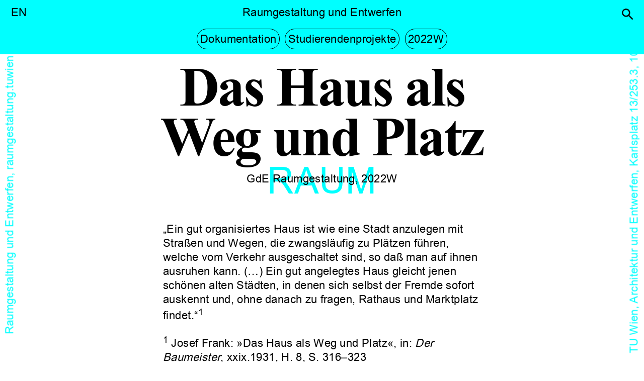

--- FILE ---
content_type: text/html; charset=UTF-8
request_url: https://raumgestaltung.tuwien.ac.at/dokumentation/das-haus-als-weg-und-platz-3/
body_size: 11454
content:
<!doctype html><html lang="de-DE"><head><meta charset="UTF-8"><meta name="viewport" content="width=device-width, initial-scale=1"><link rel="preload" href="https://raumgestaltung.tuwien.ac.at/wp-content/themes/raum/assets/arial-webfont.woff2" as="font" crossorigin="anonymous"/><link rel="preload" href="https://raumgestaltung.tuwien.ac.at/wp-content/themes/raum/assets/times_new_roman_bold-webfont.woff2" as="font" crossorigin="anonymous"/><meta name="robots" content="index, follow"/><meta name="description" content="TU Wien, Institut für Architektur und Entwerfen, Karlsplatz 13/253.3, 1040 Wien" /><meta property="og:type" content="website" /><meta property="og:title" content="Raumgestaltung und Entwerfen" /><meta property="og:description" content="TU Wien, Institut für Architektur und Entwerfen, Karlsplatz 13/253.3, 1040 Wien" /><meta property="og:url" content="https://raumgestaltung.tuwien.ac.at" /><meta property="og:image" content="https://www.raumgestaltung.tuwien.ac.at/wp-content/themes/raum/screenshot.png" /><meta name="twitter:title" content="Raumgestaltung und Entwerfen" /><meta name="twitter:description" content="TU Wien, Institut für Architektur und Entwerfen, Karlsplatz 13/253.3, 1040 Wien" /><meta name="twitter:image" content="https://www.raumgestaltung.tuwien.ac.at/wp-content/themes/raum/screenshot.png" /><style media="all">@font-face{font-family:"tnr";src:url(//raumgestaltung.tuwien.ac.at/wp-content/themes/raum/./assets/times_new_roman_bold-webfont.woff2) format("woff2");font-weight:700;font-style:normal;font-display:swap}@font-face{font-family:"ari";src:url(//raumgestaltung.tuwien.ac.at/wp-content/themes/raum/./assets/arial-webfont.woff2) format("woff2");font-weight:400;font-style:normal;font-display:swap}@font-face{font-family:"ari";src:url(//raumgestaltung.tuwien.ac.at/wp-content/themes/raum/./assets/arial_bold-webfont.woff2) format("woff2");font-weight:700;font-style:normal;font-display:swap}.skip-link,.screen-reader-text,.site-description,.site-name{display:none}*{box-sizing:border-box}html{text-size-adjust:100%;-ms-text-size-adjust:100%;-webkit-text-size-adjust:100%;-webkit-tap-highlight-color:transparent;color:#000}body{font-family:"ari",Arial,Helvetica,sans-serif;font-size:22px;-moz-osx-font-smoothing:grayscale;-webkit-font-smoothing:antialiased;text-rendering:optimizeLegibility;word-spacing:-.02em;letter-spacing:.02em;line-height:1.3;margin:0}div::selection{background-color:transparent}button,input{font:inherit;color:inherit;letter-spacing:inherit;outline:none;border:none;padding:0;background-color:transparent;cursor:pointer}h1,h2,h3,h4,h5,h6,p{font-size:1em;font-weight:400;margin:0}p{margin-block-end:1em}.site-content{padding:2em;width:800px;max-width:100%;margin:auto}main{display:flex;flex-direction:column}.bg-color{background-color:#9b7afb}.term-2018w .bg-color,.term-2018w-en .bg-color,.term-2019s .bg-color,.term-2019s-en .bg-color,.term-2019w .bg-color,.term-2019w-en .bg-color,.term-2020s .bg-color,.term-2020s-en .bg-color{background-color:#5ae6a0}.term-2020w .bg-color,.term-2020w-en .bg-color,.term-2021s-en .bg-color,.term-2021s .bg-color{background-color:#f0f}.term-2021w .bg-color,.term-2021w-en .bg-color,.term-2022s .bg-color,.term-2022s-en .bg-color{background-color:#ffc72e}.term-2022w .bg-color,.term-2022w-en .bg-color,.term-2023s .bg-color,.term-2023s-en .bg-color{background-color:#0ff}.term-2023w .bg-color,.term-2023w-en .bg-color,.term-2024s .bg-color,.term-2024s-en .bg-color{background-color:#ff4500}.term-2024w .bg-color,.term-2024w-en .bg-color,.term-2025s .bg-color,.term-2025s-en .bg-color{background-color:#0f0}.term-2025w .bg-color,.term-2025w-en .bg-color,.term-2026s .bg-color,.term-2026s-en .bg-color{background-color:#9b7afb}.bg{z-index:-1;position:absolute;top:0;left:0;right:0;bottom:85%}.bg-info{color:#9b7afb;display:flex;z-index:-1;text-align:center;justify-content:space-around;align-items:center;position:fixed;top:0;left:0;right:0;bottom:0}.term-2018w .bg-info,.term-2018w-en .bg-info,.term-2019s .bg-info,.term-2019s-en .bg-info,.term-2019w .bg-info,.term-2019w-en .bg-info,.term-2020s .bg-info,.term-2020s-en .bg-info{color:#5ae6a0}.term-2020w .bg-info,.term-2020w-en .bg-info,.term-2021s .bg-info,.term-2021s-en .bg-info{color:#f0f}.term-2021w .bg-info,.term-2021w-en .bg-info,.term-2022s .bg-info,.term-2022s-en .bg-info{color:#ffc72e}.term-2022w .bg-info,.term-2022w-en .bg-info,.term-2023s .bg-info,.term-2023s-en .bg-info{color:#0ff}.term-2023w .bg-info,.term-2023w-en .bg-info,.term-2024s .bg-info,.term-2024s-en .bg-info{color:#ff4500}.term-2024w .bg-info,.term-2024w-en .bg-info,.term-2025s .bg-info,.term-2025s-en .bg-info{color:#0f0}.term-2025w .bg-info,.term-2025w-en .bg-info,.term-2026s .bg-info,.term-2026s-en .bg-info{color:#9b7afb}.bg-raum{font-size:55pt;background-image:linear-gradient(to right,#fff,#fff)}.bg-left,.bg-right{position:fixed;top:0;bottom:0;width:100vh;height:auto;overflow:hidden;margin:.2em;-webkit-transform:rotate(-90deg);-ms-transform:rotate(-90deg);transform:rotate(-90deg);line-height:1}.bg-left{left:0}.bg-right{right:0;display:flex;justify-content:center;align-items:flex-end}.home article,.post-type-archive-news article,.tax-news-c article{margin-top:1em;margin-bottom:1em;justify-content:center}.entry-meta-news{max-width:75%;margin:auto;text-align:center}.post-thumbnail{display:block;position:fixed;bottom:0;right:0;z-index:-1;opacity:0;transition:opacity .3s;width:50%;margin:0}header.page-header,header.entry-header,header.entry-header-news{display:flex;justify-content:center;text-align:center;width:100%}main header.page-header,.single header.entry-header,header.entry-header-news,.margin{margin-top:1em;margin-bottom:1em}h1,h2.serif{font-family:"tnr",serif;text-align:center;letter-spacing:-.03em;font-weight:700;font-size:5em;line-height:.9;padding-left:.25em;padding-right:.25em;background-color:#fff}h2.serif{display:flex;margin-left:.5em;margin-right:.5em}h2.serif a{background-color:#fff;text-decoration:none}.site-title{display:none}ul,li{padding:0;margin:0}ul{list-style:none}a{color:inherit;text-decoration:none}a:hover{text-decoration:underline}.search-btn{position:absolute;right:0;z-index:10;display:block;width:1em;height:1em;margin:.5em 1em;cursor:pointer}table{max-width:100%}figure{margin:0;padding:0;margin-bottom:1em;max-width:100%}figcaption{text-align:center;font-size:.5em}img{width:100%;height:100%;object-fit:contain;display:block}.embed-container{padding-bottom:56.25%;position:relative;display:block;width:100%}.embed-container iframe{position:absolute;top:0;left:0;width:100%;height:100%}.site-branding{padding:.25em}.site-featured-image .post-thumbnail{display:none}.site-footer{display:none}ul.menu{display:flex}.entry-content{margin-top:1em}.entry-content a,h2.entry-title a,h3.entry-title a{text-decoration:underline}h2.entry-title.serif a{text-decoration:none}.entry-content h2{font-weight:700}.entry-content ul{list-style:initial;list-style-type:disc}.entry-meta{text-align:center}.paddingr{padding-right:.5em}a.page-numbers,.cat-item a,.cat-links a,.sub-menu .menu-item a,#searchsubmit,#searchfield,.border{display:inline-block;border:1px solid #000;border-radius:1em;padding:.25em;font-weight:400;margin:.1em;text-decoration:none}a:hover.page-numbers,.sub-menu .menu-item a:hover,.current-cat a,.sub-menu .current-menu-item>a,.sub-menu .current-menu-parent>a,.cat-item a:hover,.cat-links a:hover,#searchsubmit:hover,.border:hover,.post-type-archive-lehrangebot li.cat-item:first-child a{color:#fff;background-color:#000}.archive .entry-header,.search .entry-header{display:flex;width:100%;justify-content:space-between;flex-wrap:wrap;text-align:left}h3.entry-title{flex:3}.archive .entry-footer{display:flex;width:100%;justify-content:center;margin-top:.25em}.archive article,.search article{display:flex;flex-wrap:wrap}button.aside{position:fixed;top:0;left:0;margin:.25em;padding:.25em}aside.archive{position:fixed;z-index:1000;left:0;top:0;background-color:#fff;overflow-x:hidden;transition:.2s;justify-content:space-around;flex-direction:column}aside.archive article{display:flex;flex-direction:column}aside.cat ul{display:flex;flex-direction:row;flex-wrap:wrap;justify-content:center}#menu-lang{position:absolute;padding:.5em 1em}#nav_menu-2{display:none}.menu-btn-container{display:flex;width:100%;justify-content:center}.menu-btn{position:fixed;padding:.25em;z-index:10}.menu-btn:hover{background-color:#000;color:#fff}#menu-top-menu,#menu-english,#search-form{height:0;width:100%;position:fixed;z-index:20;left:0;top:0;overflow-x:hidden;transition:.2s;display:flex;justify-content:space-around;flex-direction:column;cursor:pointer;align-items:center}.search-form-container{width:100%;height:100%;position:absolute}.search-form-form{max-width:420px;margin:auto;z-index:11;padding:1em}.menu-item-has-children{text-align:center;padding:1em}.sub-menu{display:flex;flex-wrap:wrap;justify-content:center}.sub-menu .menu-item a{text-transform:none}.closebtn{position:absolute;top:0;right:0;margin:0;background-color:transparent;padding:.5em}.wp-block-file{display:flex;flex-wrap:wrap}.tax-description p{margin-block-start:1em}.gallery{position:relative}.gallery-icon{height:500px}.gallery-prev,.gallery-next{position:absolute;top:0;height:100%;width:50%;cursor:pointer}.gallery-prev{left:0;cursor:w-resize}.gallery-next{right:0;cursor:e-resize}.s{width:80px;text-align:left}.dok-meta{display:none}@media only screen and (max-width:900px){.site-content{width:auto;margin:0}}@media only screen and (max-width:800px){.bg-left,.bg-right{display:none}.site-content{padding-left:1em;padding-right:1em}}@media only screen and (max-width:600px){body,h1,h2,h3,h4,h5,h6,p{font-size:18px;letter-spacing:0}h1,h2.serif{font-size:3em;line-height:1;padding:0;letter-spacing:-.03em}.archive article,.archive .entry-header,ul.menu{flex-direction:column}.entry-content a{overflow-wrap:break-word;word-wrap:break-word;-webkit-hyphens:auto;-ms-hyphens:auto;hyphens:auto}.term-99 h1,.hyphen{-webkit-hyphens:auto;-ms-hyphens:auto;hyphens:auto}}@media only screen and (max-width:420px){h1,h2.serif{font-size:2.75em}.site-content{padding-left:.5em;padding-right:.5em}}@media only screen and (max-width:320px){h1,h2.serif{font-size:2.25em}}</style><style media="print">@media print{@page{size:21cm 29.7cm;margin:1cm .5cm}body{font-size:11.5pt;line-height:1.13rem;letter-spacing:0;-moz-osx-font-smoothing:none;-webkit-font-smoothing:none}figure.gallery-item{margin-bottom:90%}.dok-meta{display:block}p,a,table,pre,blockquote,figure,img{page-break-inside:avoid}h1,h2,h3,h4,h5,h6,p strong{page-break-after:avoid;page-break-inside:avoid}ul,ol,dl{page-break-before:avoid}aside,nav,.bg-raum,.site-header,.cat-links,.post-type{display:none !important}.bg-info{transform:rotate(180deg);padding-bottom:52vh}.bg-left,.bg-right{margin:0;padding-left:52vh}.site-content{padding:0;width:13.125cm;margin-top:50vh}h1,h2.serif{font-size:80pt;background-color:transparent}header.entry-header{position:absolute;top:-1cm;left:0;right:0;bottom:50%;align-items:center}.archive .site-content{margin-top:0}.archive header.entry-header{position:static;align-items:baseline}.archive a{text-decoration:none !important}.archive tax-description{display:block}.archive h1.entry-title{margin-block-start:.5em}.archive .s{width:50px}.archive h3.entry-title,.paddingr{margin-right:1em}.archive h3.details{text-align:right}}</style><title>Das Haus als Weg und Platz &#8211; Raumgestaltung und Entwerfen</title><link rel="alternate" href="https://raumgestaltung.tuwien.ac.at/dokumentation/das-haus-als-weg-und-platz-3/" hreflang="de" /><link rel="alternate" href="https://raumgestaltung.tuwien.ac.at/en/dokumentation/das-haus-als-weg-und-platz-4/" hreflang="en" /><link rel="icon" href="https://raumgestaltung.tuwien.ac.at/wp-content/uploads/2025/08/cropped-screenshot-32x32.png" sizes="32x32" /><link rel="icon" href="https://raumgestaltung.tuwien.ac.at/wp-content/uploads/2025/08/cropped-screenshot-192x192.png" sizes="192x192" /><link rel="apple-touch-icon-precomposed" href="https://raumgestaltung.tuwien.ac.at/wp-content/uploads/2025/08/cropped-screenshot-180x180.png" /><meta name="msapplication-TileImage" content="https://raumgestaltung.tuwien.ac.at/wp-content/uploads/2025/08/cropped-screenshot-270x270.png" /></head><body class="dokumentation-template-default single single-dokumentation postid-2464 no-sidebar term-2022w"><div id="page" class="site"> <a class="skip-link screen-reader-text" href="#content">Skip to content</a><header id="masthead" class="site-header"><nav class="footer-navigation" aria-label="Footer Menu"><div class="menu-lang-container"><ul id="menu-lang" class="footer-menu"><li id="menu-item-3420-en" class="lang-item lang-item-120 lang-item-en lang-item-first menu-item menu-item-type-custom menu-item-object-custom menu-item-3420-en"><a href="https://raumgestaltung.tuwien.ac.at/en/dokumentation/das-haus-als-weg-und-platz-4/" hreflang="en-US" lang="en-US">EN</a></li></ul></div></nav><div class="site-branding-container"><div class="site-branding"><p class="site-title"><a href="https://raumgestaltung.tuwien.ac.at/" rel="home">Raumgestaltung und Entwerfen</a></p><p class="site-description"> TU Wien, Institut für Architektur und Entwerfen, Karlsplatz 13/253.3, 1040 Wien</p><nav id="site-navigation" class="main-navigation" aria-label="Top Menu"><div class="menu-btn-container"> <button class="menu-btn bg-color" role="button" onclick="openNav()">Raumgestaltung und Entwerfen</button><div class="search-btn" aria-label="search" role="button" onclick="openSearchForm()"> <svg
 alt="Search"
 xmlns="http://www.w3.org/2000/svg"
 viewBox="0 0 16 16"
> <path
 d="
 M6.02945,10.20327a4.17382,4.17382,0,1,1,4.17382-4.17382A4.15609,4.15609,
 0,0,1,6.02945,10.20327Zm9.69195,4.2199L10.8989,9.59979A5.88021,5.88021,
 0,0,0,12.058,6.02856,6.00467,6.00467,0,1,0,9.59979,10.8989l4.82338,
 4.82338a.89729.89729,0,0,0,1.29912,0,.89749.89749,0,0,0-.00087-1.29909Z"
 fill="black"
 /> </svg></div></div><div class="menu-top-menu-container"><ul id="menu-top-menu" class="main-menu bg-color"><li id="menu-item-18" class="menu-item menu-item-type-custom menu-item-object-custom menu-item-has-children menu-item-18"><a href="https://www.raumgestaltung.tuwien.ac.at/">Raumgestaltung</a><ul class="sub-menu"><li id="menu-item-52" class="menu-item menu-item-type-post_type menu-item-object-raumgestaltung menu-item-52"><a href="https://raumgestaltung.tuwien.ac.at/raumgestaltung/mission-statement/">Mission Statement</a></li><li id="menu-item-138" class="menu-item menu-item-type-taxonomy menu-item-object-news-c menu-item-138"><a href="https://raumgestaltung.tuwien.ac.at/veranstaltung/s/aktuelle/">Veranstaltung</a></li><li id="menu-item-76" class="menu-item menu-item-type-custom menu-item-object-custom menu-item-76"><a href="https://www.raumgestaltung.tuwien.ac.at/team/">Team</a></li><li id="menu-item-55" class="menu-item menu-item-type-post_type menu-item-object-raumgestaltung menu-item-55"><a href="https://raumgestaltung.tuwien.ac.at/raumgestaltung/bibliothek/">Bibliothek</a></li><li id="menu-item-4247" class="menu-item menu-item-type-custom menu-item-object-custom menu-item-4247"><a href="https://raumgestaltung.tuwien.ac.at/raumgestaltung/raumlabor-2/">Raumlabor</a></li><li id="menu-item-54" class="menu-item menu-item-type-post_type menu-item-object-raumgestaltung menu-item-54"><a href="https://raumgestaltung.tuwien.ac.at/raumgestaltung/impressum/">Impressum</a></li><li id="menu-item-53" class="menu-item menu-item-type-post_type menu-item-object-raumgestaltung menu-item-53"><a href="https://raumgestaltung.tuwien.ac.at/raumgestaltung/kontakt/">Kontakt</a></li></ul></li><li id="menu-item-174" class="menu-item menu-item-type-custom menu-item-object-custom menu-item-has-children menu-item-174"><a href="https://www.raumgestaltung.tuwien.ac.at/lehre/">Lehre</a><ul class="sub-menu"><li id="menu-item-2148" class="menu-item menu-item-type-taxonomy menu-item-object-lehre-c menu-item-2148"><a href="https://raumgestaltung.tuwien.ac.at/lehre/c/dissertation/">Dissertation</a></li><li id="menu-item-110" class="menu-item menu-item-type-taxonomy menu-item-object-lehre-c menu-item-110"><a href="https://raumgestaltung.tuwien.ac.at/lehre/c/entwerfen/">Entwerfen</a></li><li id="menu-item-4106" class="menu-item menu-item-type-taxonomy menu-item-object-lehre-c menu-item-4106"><a href="https://raumgestaltung.tuwien.ac.at/lehre/c/forschungsprojekt/">Forschungsprojekt</a></li><li id="menu-item-112" class="menu-item menu-item-type-taxonomy menu-item-object-lehre-c menu-item-112"><a href="https://raumgestaltung.tuwien.ac.at/lehre/c/exkursion/">Exkursion</a></li><li id="menu-item-114" class="menu-item menu-item-type-taxonomy menu-item-object-lehre-c menu-item-114"><a href="https://raumgestaltung.tuwien.ac.at/lehre/c/modul/">Modul</a></li><li id="menu-item-895" class="menu-item menu-item-type-taxonomy menu-item-object-lehre-c menu-item-895"><a href="https://raumgestaltung.tuwien.ac.at/lehre/c/grundlagen-des-entwerfens/">GdE</a></li><li id="menu-item-159" class="menu-item menu-item-type-taxonomy menu-item-object-lehre-c menu-item-159"><a href="https://raumgestaltung.tuwien.ac.at/lehre/c/vorlesung/">Vorlesung</a></li><li id="menu-item-784" class="menu-item menu-item-type-taxonomy menu-item-object-lehre-c menu-item-784"><a href="https://raumgestaltung.tuwien.ac.at/lehre/c/transferable-skills/">Transferable Skills</a></li></ul></li><li id="menu-item-1181" class="menu-item menu-item-type-custom menu-item-object-custom menu-item-has-children menu-item-1181"><a href="https://www.raumgestaltung.tuwien.ac.at/dokumentation/">Dokumentation</a><ul class="sub-menu"><li id="menu-item-2043" class="menu-item menu-item-type-taxonomy menu-item-object-dok-c menu-item-2043"><a href="https://raumgestaltung.tuwien.ac.at/dokumentation/c/ausstellungen/">Ausstellungen</a></li><li id="menu-item-1777" class="menu-item menu-item-type-taxonomy menu-item-object-dok-c menu-item-1777"><a href="https://raumgestaltung.tuwien.ac.at/dokumentation/c/publikationen/">Publikationen</a></li><li id="menu-item-1813" class="menu-item menu-item-type-taxonomy menu-item-object-dok-c menu-item-1813"><a href="https://raumgestaltung.tuwien.ac.at/dokumentation/c/dissertationen/">Dissertationen</a></li><li id="menu-item-1814" class="menu-item menu-item-type-taxonomy menu-item-object-dok-c menu-item-1814"><a href="https://raumgestaltung.tuwien.ac.at/dokumentation/c/masterarbeiten/">Masterarbeiten</a></li><li id="menu-item-2044" class="menu-item menu-item-type-taxonomy menu-item-object-dok-c current-dokumentation-ancestor current-menu-parent current-dokumentation-parent menu-item-2044"><a href="https://raumgestaltung.tuwien.ac.at/dokumentation/c/studierendenprojekte/">Studierendenprojekte</a></li></ul></li><li id="menu-item-129" class="menu-item menu-item-type-custom menu-item-object-custom menu-item-has-children menu-item-129"><a href="#">Links</a><ul class="sub-menu"><li id="menu-item-116" class="menu-item menu-item-type-custom menu-item-object-custom menu-item-116"><a target="_blank" rel="noopener" href="https://rg-share.raumgestaltung.tuwien.ac.at/Login">SHARE</a></li><li id="menu-item-134" class="menu-item menu-item-type-custom menu-item-object-custom menu-item-134"><a href="mailto:barbara.amann-hechenberger@tuwien.ac.at">Mail</a></li><li id="menu-item-133" class="menu-item menu-item-type-custom menu-item-object-custom menu-item-133"><a target="_blank" rel="noopener" href="https://www.facebook.com/Raumgestaltung.und.nachhaltiges.Entwerfen">Facebook</a></li><li id="menu-item-1295" class="menu-item menu-item-type-custom menu-item-object-custom menu-item-1295"><a href="https://www.instagram.com/raum.tuwien/?hl=de">Instagram</a></li></ul></li><li id="menu-item-56" class="closebtn menu-item menu-item-type-custom menu-item-object-custom menu-item-56"><a href="#">×</a></li></ul></div></nav><div id="search-form" class="bg-color"><div class="search-form-container"></div><div class="search-form-form"><form role="search" method="get" class="searchform" action="https://raumgestaltung.tuwien.ac.at/" > <label class="screen-reader-text" for="s">Search for:</label> <input aria-label="search input" type="text" value="" name="s" id="searchfield" autofocus> <input type="submit" id="searchsubmit" value="Suchen" ></form></div></div></div></div></header><div class="bg bg-color"></div><div class="bg-info"><div class="bg-left">Raumgestaltung und Entwerfen, raumgestaltung.tuwien.ac.at</div><div class="bg-raum">RAUM</div><div class="bg-right">TU Wien, Architektur und Entwerfen, Karlsplatz 13/253.3, 1040 Wien</div></div><div id="content" class="site-content"><section id="primary" class="content-area"><main id="main" class="site-main"><article id="post-2464" class="post-2464 dokumentation type-dokumentation status-publish hentry dok-s-2022w dok-c-studierendenprojekte"><div class="entry-meta"> <span class="cat-links"><a href="https://raumgestaltung.tuwien.ac.at/dokumentation/">Dokumentation</a></span> <span class="cat-links"><a href="https://raumgestaltung.tuwien.ac.at/dokumentation/c/studierendenprojekte/" rel="tag">Studierendenprojekte</a> </span> <span class="cat-links"><a href="https://raumgestaltung.tuwien.ac.at/dokumentation/s/2022w/" rel="tag">2022W</a> </span></div><header class="entry-header"><h1 class="entry-title">Das Haus als Weg und Platz</h1></header><div class="entry-meta"> <span class="dok-meta"><a href="https://raumgestaltung.tuwien.ac.at/dokumentation/c/studierendenprojekte/" rel="tag">Studierendenprojekte</a> </span> <span class="dok-meta"><a href="https://raumgestaltung.tuwien.ac.at/dokumentation/s/2022w/" rel="tag">2022W</a> </span></div><div class="entry-content"><p style="text-align: center;">GdE Raumgestaltung, 2022W</p><p>&nbsp;</p><blockquote><p>„Ein gut organisiertes Haus ist wie eine Stadt anzulegen mit Straßen und Wegen, die zwangsläufig zu Plätzen führen, welche vom Verkehr ausgeschaltet sind, so daß man auf ihnen ausruhen kann. (&#8230;) Ein gut angelegtes Haus gleicht jenen schönen alten Städten, in denen sich selbst der Fremde sofort auskennt und, ohne danach zu fragen, Rathaus und Marktplatz findet.“<sup>1</sup></p><p><sup>1</sup> <span lang="DE">Josef Frank: »Das Haus als Weg und Platz«, in: <i>Der Baumeister</i>, xxix.1931, H. 8, S. 316–323</span></p><p>&nbsp;</p></blockquote><p style="font-weight: 400;">Der Titel der Übung ist dem bekannten Essay des Architekten Josef Frank aus dem Jahr 1931 entlehnt, in dem der Autor den Zusammenhang von Stadträumen und Innenräumen ergründet. In einer Folge von Analyse- und Entwurfsübungen befassten sich die Studierenden mit grundlegenden Themen räumlicher Gestaltung auf Ebene der Stadt und des Innenraums. Die fundierte Analyse des städtischen Kontexts war der Ausgangspunkt für die spätere Entwurfsaufgabe. Die Wiener Innenstadt diente als Untersuchungsfeld für die räumlichen Studien im Stadtraum.</p><p>&nbsp;</p><p style="text-align: center;">STADT</p><p>Mittels der Erstellung eines<span class="apple-converted-space"> </span><em>Nolliplans</em><span class="apple-converted-space"> </span>nach dem historischen Vorbild wurde der Stadtraum auf seine Durchwegbarkeit und Öffentlichkeit überprüft und dargestellt. Aufgespürte Schwellenräume wurden detailliert aufgenommen, in Skizzen festgehalten und in Grundriss und Schnitt dargestellt.</p><p>&nbsp;</p><p style="text-align: center;">NOLLIPLAN</p><div id='gallery-1' class='gallery galleryid-2464 gallery-columns-3 gallery-size-full'><figure class='gallery-item'><div class='gallery-icon landscape'> <img width="2953" height="2126" src="https://raumgestaltung.tuwien.ac.at/wp-content/uploads/2023/09/Untersuchte-Bereiche-der-Wiener-Innenstadt.jpg" class="attachment-full size-full" alt="" aria-describedby="gallery-1-2465" srcset="https://raumgestaltung.tuwien.ac.at/wp-content/uploads/2023/09/Untersuchte-Bereiche-der-Wiener-Innenstadt.jpg 2953w, https://raumgestaltung.tuwien.ac.at/wp-content/uploads/2023/09/Untersuchte-Bereiche-der-Wiener-Innenstadt-1200x864.jpg 1200w, https://raumgestaltung.tuwien.ac.at/wp-content/uploads/2023/09/Untersuchte-Bereiche-der-Wiener-Innenstadt-768x553.jpg 768w, https://raumgestaltung.tuwien.ac.at/wp-content/uploads/2023/09/Untersuchte-Bereiche-der-Wiener-Innenstadt-1568x1129.jpg 1568w" sizes="(max-width: 2953px) 100vw, 2953px" /></div><figcaption class='wp-caption-text gallery-caption' id='gallery-1-2465'> <br>Untersuchte Bereiche der Wiener Innenstadt</figcaption></figure><figure class='gallery-item'><div class='gallery-icon landscape'> <img width="2953" height="2126" src="https://raumgestaltung.tuwien.ac.at/wp-content/uploads/2023/09/Lena-Maria-Fuchs.jpg" class="attachment-full size-full" alt="" aria-describedby="gallery-1-2475" srcset="https://raumgestaltung.tuwien.ac.at/wp-content/uploads/2023/09/Lena-Maria-Fuchs.jpg 2953w, https://raumgestaltung.tuwien.ac.at/wp-content/uploads/2023/09/Lena-Maria-Fuchs-1200x864.jpg 1200w, https://raumgestaltung.tuwien.ac.at/wp-content/uploads/2023/09/Lena-Maria-Fuchs-768x553.jpg 768w, https://raumgestaltung.tuwien.ac.at/wp-content/uploads/2023/09/Lena-Maria-Fuchs-1568x1129.jpg 1568w" sizes="(max-width: 2953px) 100vw, 2953px" /></div><figcaption class='wp-caption-text gallery-caption' id='gallery-1-2475'> <br>Oper, Lena Maria Fuchs</figcaption></figure><figure class='gallery-item'><div class='gallery-icon landscape'> <img width="2953" height="2126" src="https://raumgestaltung.tuwien.ac.at/wp-content/uploads/2023/09/Oper-Caroline-Fiegl-1.jpg" class="attachment-full size-full" alt="" aria-describedby="gallery-1-2477" srcset="https://raumgestaltung.tuwien.ac.at/wp-content/uploads/2023/09/Oper-Caroline-Fiegl-1.jpg 2953w, https://raumgestaltung.tuwien.ac.at/wp-content/uploads/2023/09/Oper-Caroline-Fiegl-1-1200x864.jpg 1200w, https://raumgestaltung.tuwien.ac.at/wp-content/uploads/2023/09/Oper-Caroline-Fiegl-1-768x553.jpg 768w, https://raumgestaltung.tuwien.ac.at/wp-content/uploads/2023/09/Oper-Caroline-Fiegl-1-1568x1129.jpg 1568w" sizes="(max-width: 2953px) 100vw, 2953px" /></div><figcaption class='wp-caption-text gallery-caption' id='gallery-1-2477'> <br>Oper, Caroline Fiegl</figcaption></figure><figure class='gallery-item'><div class='gallery-icon landscape'> <img width="2953" height="2126" src="https://raumgestaltung.tuwien.ac.at/wp-content/uploads/2023/09/Freyung-Clara-Bachmayer.jpg" class="attachment-full size-full" alt="" aria-describedby="gallery-1-2467" srcset="https://raumgestaltung.tuwien.ac.at/wp-content/uploads/2023/09/Freyung-Clara-Bachmayer.jpg 2953w, https://raumgestaltung.tuwien.ac.at/wp-content/uploads/2023/09/Freyung-Clara-Bachmayer-1200x864.jpg 1200w, https://raumgestaltung.tuwien.ac.at/wp-content/uploads/2023/09/Freyung-Clara-Bachmayer-768x553.jpg 768w, https://raumgestaltung.tuwien.ac.at/wp-content/uploads/2023/09/Freyung-Clara-Bachmayer-1568x1129.jpg 1568w" sizes="(max-width: 2953px) 100vw, 2953px" /></div><figcaption class='wp-caption-text gallery-caption' id='gallery-1-2467'> <br>Freyung, Clara Bachmayer</figcaption></figure><figure class='gallery-item'><div class='gallery-icon landscape'> <img width="2953" height="2126" src="https://raumgestaltung.tuwien.ac.at/wp-content/uploads/2023/09/Freyung-Anja-Stelzhamer-2.jpg" class="attachment-full size-full" alt="" aria-describedby="gallery-1-2469" srcset="https://raumgestaltung.tuwien.ac.at/wp-content/uploads/2023/09/Freyung-Anja-Stelzhamer-2.jpg 2953w, https://raumgestaltung.tuwien.ac.at/wp-content/uploads/2023/09/Freyung-Anja-Stelzhamer-2-1200x864.jpg 1200w, https://raumgestaltung.tuwien.ac.at/wp-content/uploads/2023/09/Freyung-Anja-Stelzhamer-2-768x553.jpg 768w, https://raumgestaltung.tuwien.ac.at/wp-content/uploads/2023/09/Freyung-Anja-Stelzhamer-2-1568x1129.jpg 1568w" sizes="(max-width: 2953px) 100vw, 2953px" /></div><figcaption class='wp-caption-text gallery-caption' id='gallery-1-2469'> <br>Freyung, Anja Stelzhamer</figcaption></figure><figure class='gallery-item'><div class='gallery-icon landscape'> <img width="2953" height="2126" src="https://raumgestaltung.tuwien.ac.at/wp-content/uploads/2023/09/Jesuitenkirche-Helena-Walkenhorst.jpg" class="attachment-full size-full" alt="" aria-describedby="gallery-1-2474" srcset="https://raumgestaltung.tuwien.ac.at/wp-content/uploads/2023/09/Jesuitenkirche-Helena-Walkenhorst.jpg 2953w, https://raumgestaltung.tuwien.ac.at/wp-content/uploads/2023/09/Jesuitenkirche-Helena-Walkenhorst-1200x864.jpg 1200w, https://raumgestaltung.tuwien.ac.at/wp-content/uploads/2023/09/Jesuitenkirche-Helena-Walkenhorst-768x553.jpg 768w, https://raumgestaltung.tuwien.ac.at/wp-content/uploads/2023/09/Jesuitenkirche-Helena-Walkenhorst-1568x1129.jpg 1568w" sizes="(max-width: 2953px) 100vw, 2953px" /></div><figcaption class='wp-caption-text gallery-caption' id='gallery-1-2474'> <br>Jesuitenkirche, Helena Walkenhorst</figcaption></figure><figure class='gallery-item'><div class='gallery-icon landscape'> <img width="3937" height="2835" src="https://raumgestaltung.tuwien.ac.at/wp-content/uploads/2023/10/Jesuitenkirche-Aleksandar-Ivanov.jpg" class="attachment-full size-full" alt="" aria-describedby="gallery-1-2593" srcset="https://raumgestaltung.tuwien.ac.at/wp-content/uploads/2023/10/Jesuitenkirche-Aleksandar-Ivanov.jpg 3937w, https://raumgestaltung.tuwien.ac.at/wp-content/uploads/2023/10/Jesuitenkirche-Aleksandar-Ivanov-1200x864.jpg 1200w, https://raumgestaltung.tuwien.ac.at/wp-content/uploads/2023/10/Jesuitenkirche-Aleksandar-Ivanov-768x553.jpg 768w, https://raumgestaltung.tuwien.ac.at/wp-content/uploads/2023/10/Jesuitenkirche-Aleksandar-Ivanov-1568x1129.jpg 1568w" sizes="(max-width: 3937px) 100vw, 3937px" /></div><figcaption class='wp-caption-text gallery-caption' id='gallery-1-2593'> <br>Jesuitenkirche, Aleksandar Ivanov</figcaption></figure><figure class='gallery-item'><div class='gallery-icon landscape'> <img width="2953" height="2126" src="https://raumgestaltung.tuwien.ac.at/wp-content/uploads/2023/09/Hofburg-Olivia-Mocanu.jpg" class="attachment-full size-full" alt="" aria-describedby="gallery-1-2479" srcset="https://raumgestaltung.tuwien.ac.at/wp-content/uploads/2023/09/Hofburg-Olivia-Mocanu.jpg 2953w, https://raumgestaltung.tuwien.ac.at/wp-content/uploads/2023/09/Hofburg-Olivia-Mocanu-1200x864.jpg 1200w, https://raumgestaltung.tuwien.ac.at/wp-content/uploads/2023/09/Hofburg-Olivia-Mocanu-768x553.jpg 768w, https://raumgestaltung.tuwien.ac.at/wp-content/uploads/2023/09/Hofburg-Olivia-Mocanu-1568x1129.jpg 1568w" sizes="(max-width: 2953px) 100vw, 2953px" /></div><figcaption class='wp-caption-text gallery-caption' id='gallery-1-2479'> <br>Hofburg, Olivia Mocanu</figcaption></figure><figure class='gallery-item'><div class='gallery-icon landscape'> <img width="3937" height="2835" src="https://raumgestaltung.tuwien.ac.at/wp-content/uploads/2023/10/Johanna-Weigert-1.jpg" class="attachment-full size-full" alt="" aria-describedby="gallery-1-2592" srcset="https://raumgestaltung.tuwien.ac.at/wp-content/uploads/2023/10/Johanna-Weigert-1.jpg 3937w, https://raumgestaltung.tuwien.ac.at/wp-content/uploads/2023/10/Johanna-Weigert-1-1200x864.jpg 1200w, https://raumgestaltung.tuwien.ac.at/wp-content/uploads/2023/10/Johanna-Weigert-1-768x553.jpg 768w, https://raumgestaltung.tuwien.ac.at/wp-content/uploads/2023/10/Johanna-Weigert-1-1568x1129.jpg 1568w" sizes="(max-width: 3937px) 100vw, 3937px" /></div><figcaption class='wp-caption-text gallery-caption' id='gallery-1-2592'> <br>Hofburg, Johanna Weigert</figcaption></figure><figure class='gallery-item'><div class='gallery-icon landscape'> <img width="2953" height="2126" src="https://raumgestaltung.tuwien.ac.at/wp-content/uploads/2023/09/Hoher-Markt-Rafaela-Dragoje-1.jpg" class="attachment-full size-full" alt="" aria-describedby="gallery-1-2473" srcset="https://raumgestaltung.tuwien.ac.at/wp-content/uploads/2023/09/Hoher-Markt-Rafaela-Dragoje-1.jpg 2953w, https://raumgestaltung.tuwien.ac.at/wp-content/uploads/2023/09/Hoher-Markt-Rafaela-Dragoje-1-1200x864.jpg 1200w, https://raumgestaltung.tuwien.ac.at/wp-content/uploads/2023/09/Hoher-Markt-Rafaela-Dragoje-1-768x553.jpg 768w, https://raumgestaltung.tuwien.ac.at/wp-content/uploads/2023/09/Hoher-Markt-Rafaela-Dragoje-1-1568x1129.jpg 1568w" sizes="(max-width: 2953px) 100vw, 2953px" /></div><figcaption class='wp-caption-text gallery-caption' id='gallery-1-2473'> <br>Hoher Markt, Rafaela Dragoje</figcaption></figure><figure class='gallery-item'><div class='gallery-icon landscape'> <img width="3937" height="2835" src="https://raumgestaltung.tuwien.ac.at/wp-content/uploads/2023/10/a.jpg" class="attachment-full size-full" alt="" aria-describedby="gallery-1-2596" srcset="https://raumgestaltung.tuwien.ac.at/wp-content/uploads/2023/10/a.jpg 3937w, https://raumgestaltung.tuwien.ac.at/wp-content/uploads/2023/10/a-1200x864.jpg 1200w, https://raumgestaltung.tuwien.ac.at/wp-content/uploads/2023/10/a-768x553.jpg 768w, https://raumgestaltung.tuwien.ac.at/wp-content/uploads/2023/10/a-1568x1129.jpg 1568w" sizes="(max-width: 3937px) 100vw, 3937px" /></div><figcaption class='wp-caption-text gallery-caption' id='gallery-1-2596'> <br>Hoher Markt, Henriette Käßner</figcaption></figure></div><p>&nbsp;</p><p style="text-align: center;">SCHWELLENRAUM</p><div id='gallery-2' class='gallery galleryid-2464 gallery-columns-3 gallery-size-full'><figure class='gallery-item'><div class='gallery-icon landscape'> <img width="2953" height="2126" src="https://raumgestaltung.tuwien.ac.at/wp-content/uploads/2023/10/Aleksandar-Ivanov.jpg" class="attachment-full size-full" alt="" aria-describedby="gallery-2-2584" srcset="https://raumgestaltung.tuwien.ac.at/wp-content/uploads/2023/10/Aleksandar-Ivanov.jpg 2953w, https://raumgestaltung.tuwien.ac.at/wp-content/uploads/2023/10/Aleksandar-Ivanov-1200x864.jpg 1200w, https://raumgestaltung.tuwien.ac.at/wp-content/uploads/2023/10/Aleksandar-Ivanov-768x553.jpg 768w, https://raumgestaltung.tuwien.ac.at/wp-content/uploads/2023/10/Aleksandar-Ivanov-1568x1129.jpg 1568w" sizes="(max-width: 2953px) 100vw, 2953px" /></div><figcaption class='wp-caption-text gallery-caption' id='gallery-2-2584'> <br>Aleksandar Ivanov</figcaption></figure><figure class='gallery-item'><div class='gallery-icon landscape'> <img width="2953" height="2126" src="https://raumgestaltung.tuwien.ac.at/wp-content/uploads/2023/10/Hella-Herreiner.jpg" class="attachment-full size-full" alt="" aria-describedby="gallery-2-2590" srcset="https://raumgestaltung.tuwien.ac.at/wp-content/uploads/2023/10/Hella-Herreiner.jpg 2953w, https://raumgestaltung.tuwien.ac.at/wp-content/uploads/2023/10/Hella-Herreiner-1200x864.jpg 1200w, https://raumgestaltung.tuwien.ac.at/wp-content/uploads/2023/10/Hella-Herreiner-768x553.jpg 768w, https://raumgestaltung.tuwien.ac.at/wp-content/uploads/2023/10/Hella-Herreiner-1568x1129.jpg 1568w" sizes="(max-width: 2953px) 100vw, 2953px" /></div><figcaption class='wp-caption-text gallery-caption' id='gallery-2-2590'> <br>Hella Herreiner</figcaption></figure><figure class='gallery-item'><div class='gallery-icon landscape'> <img width="2953" height="2126" src="https://raumgestaltung.tuwien.ac.at/wp-content/uploads/2023/10/Alina-Vigl.jpg" class="attachment-full size-full" alt="" aria-describedby="gallery-2-2582" srcset="https://raumgestaltung.tuwien.ac.at/wp-content/uploads/2023/10/Alina-Vigl.jpg 2953w, https://raumgestaltung.tuwien.ac.at/wp-content/uploads/2023/10/Alina-Vigl-1200x864.jpg 1200w, https://raumgestaltung.tuwien.ac.at/wp-content/uploads/2023/10/Alina-Vigl-768x553.jpg 768w, https://raumgestaltung.tuwien.ac.at/wp-content/uploads/2023/10/Alina-Vigl-1568x1129.jpg 1568w" sizes="(max-width: 2953px) 100vw, 2953px" /></div><figcaption class='wp-caption-text gallery-caption' id='gallery-2-2582'> <br>Alina Vigl</figcaption></figure><figure class='gallery-item'><div class='gallery-icon landscape'> <img width="2953" height="2126" src="https://raumgestaltung.tuwien.ac.at/wp-content/uploads/2023/10/Kira-Herner.jpg" class="attachment-full size-full" alt="" aria-describedby="gallery-2-2583" srcset="https://raumgestaltung.tuwien.ac.at/wp-content/uploads/2023/10/Kira-Herner.jpg 2953w, https://raumgestaltung.tuwien.ac.at/wp-content/uploads/2023/10/Kira-Herner-1200x864.jpg 1200w, https://raumgestaltung.tuwien.ac.at/wp-content/uploads/2023/10/Kira-Herner-768x553.jpg 768w, https://raumgestaltung.tuwien.ac.at/wp-content/uploads/2023/10/Kira-Herner-1568x1129.jpg 1568w" sizes="(max-width: 2953px) 100vw, 2953px" /></div><figcaption class='wp-caption-text gallery-caption' id='gallery-2-2583'> <br>Kira Herner</figcaption></figure><figure class='gallery-item'><div class='gallery-icon landscape'> <img width="3937" height="2835" src="https://raumgestaltung.tuwien.ac.at/wp-content/uploads/2023/09/Maximilian-Schäffert.jpg" class="attachment-full size-full" alt="" aria-describedby="gallery-2-2528" srcset="https://raumgestaltung.tuwien.ac.at/wp-content/uploads/2023/09/Maximilian-Schäffert.jpg 3937w, https://raumgestaltung.tuwien.ac.at/wp-content/uploads/2023/09/Maximilian-Schäffert-1200x864.jpg 1200w, https://raumgestaltung.tuwien.ac.at/wp-content/uploads/2023/09/Maximilian-Schäffert-768x553.jpg 768w, https://raumgestaltung.tuwien.ac.at/wp-content/uploads/2023/09/Maximilian-Schäffert-1568x1129.jpg 1568w" sizes="(max-width: 3937px) 100vw, 3937px" /></div><figcaption class='wp-caption-text gallery-caption' id='gallery-2-2528'> <br>Maximilian Schäffert</figcaption></figure><figure class='gallery-item'><div class='gallery-icon landscape'> <img width="2953" height="2126" src="https://raumgestaltung.tuwien.ac.at/wp-content/uploads/2023/10/Nicole-Hirhager.jpg" class="attachment-full size-full" alt="" aria-describedby="gallery-2-2587" srcset="https://raumgestaltung.tuwien.ac.at/wp-content/uploads/2023/10/Nicole-Hirhager.jpg 2953w, https://raumgestaltung.tuwien.ac.at/wp-content/uploads/2023/10/Nicole-Hirhager-1200x864.jpg 1200w, https://raumgestaltung.tuwien.ac.at/wp-content/uploads/2023/10/Nicole-Hirhager-768x553.jpg 768w, https://raumgestaltung.tuwien.ac.at/wp-content/uploads/2023/10/Nicole-Hirhager-1568x1129.jpg 1568w" sizes="(max-width: 2953px) 100vw, 2953px" /></div><figcaption class='wp-caption-text gallery-caption' id='gallery-2-2587'> <br>Nicole Hirhager</figcaption></figure><figure class='gallery-item'><div class='gallery-icon landscape'> <img width="2953" height="2126" src="https://raumgestaltung.tuwien.ac.at/wp-content/uploads/2023/10/Patricia-Beatrice_Suldac.jpg" class="attachment-full size-full" alt="" aria-describedby="gallery-2-2588" srcset="https://raumgestaltung.tuwien.ac.at/wp-content/uploads/2023/10/Patricia-Beatrice_Suldac.jpg 2953w, https://raumgestaltung.tuwien.ac.at/wp-content/uploads/2023/10/Patricia-Beatrice_Suldac-1200x864.jpg 1200w, https://raumgestaltung.tuwien.ac.at/wp-content/uploads/2023/10/Patricia-Beatrice_Suldac-768x553.jpg 768w, https://raumgestaltung.tuwien.ac.at/wp-content/uploads/2023/10/Patricia-Beatrice_Suldac-1568x1129.jpg 1568w" sizes="(max-width: 2953px) 100vw, 2953px" /></div><figcaption class='wp-caption-text gallery-caption' id='gallery-2-2588'> <br>Patricia Beatrice Suldac</figcaption></figure><figure class='gallery-item'><div class='gallery-icon landscape'> <img width="2953" height="2126" src="https://raumgestaltung.tuwien.ac.at/wp-content/uploads/2023/10/Josephin-Berger.jpg" class="attachment-full size-full" alt="" aria-describedby="gallery-2-2589" srcset="https://raumgestaltung.tuwien.ac.at/wp-content/uploads/2023/10/Josephin-Berger.jpg 2953w, https://raumgestaltung.tuwien.ac.at/wp-content/uploads/2023/10/Josephin-Berger-1200x864.jpg 1200w, https://raumgestaltung.tuwien.ac.at/wp-content/uploads/2023/10/Josephin-Berger-768x553.jpg 768w, https://raumgestaltung.tuwien.ac.at/wp-content/uploads/2023/10/Josephin-Berger-1568x1129.jpg 1568w" sizes="(max-width: 2953px) 100vw, 2953px" /></div><figcaption class='wp-caption-text gallery-caption' id='gallery-2-2589'> <br>Josephin Berger</figcaption></figure><figure class='gallery-item'><div class='gallery-icon landscape'> <img width="2953" height="2126" src="https://raumgestaltung.tuwien.ac.at/wp-content/uploads/2023/10/Jelena-Vorkapic.jpg" class="attachment-full size-full" alt="" aria-describedby="gallery-2-2591" srcset="https://raumgestaltung.tuwien.ac.at/wp-content/uploads/2023/10/Jelena-Vorkapic.jpg 2953w, https://raumgestaltung.tuwien.ac.at/wp-content/uploads/2023/10/Jelena-Vorkapic-1200x864.jpg 1200w, https://raumgestaltung.tuwien.ac.at/wp-content/uploads/2023/10/Jelena-Vorkapic-768x553.jpg 768w, https://raumgestaltung.tuwien.ac.at/wp-content/uploads/2023/10/Jelena-Vorkapic-1568x1129.jpg 1568w" sizes="(max-width: 2953px) 100vw, 2953px" /></div><figcaption class='wp-caption-text gallery-caption' id='gallery-2-2591'> <br>Jelena Vorkapic</figcaption></figure></div><p>&nbsp;</p><div id='gallery-3' class='gallery galleryid-2464 gallery-columns-3 gallery-size-full'><figure class='gallery-item'><div class='gallery-icon landscape'> <img width="2953" height="2126" src="https://raumgestaltung.tuwien.ac.at/wp-content/uploads/2023/09/Olivia-Mocanu.jpg" class="attachment-full size-full" alt="" aria-describedby="gallery-3-2480" srcset="https://raumgestaltung.tuwien.ac.at/wp-content/uploads/2023/09/Olivia-Mocanu.jpg 2953w, https://raumgestaltung.tuwien.ac.at/wp-content/uploads/2023/09/Olivia-Mocanu-1200x864.jpg 1200w, https://raumgestaltung.tuwien.ac.at/wp-content/uploads/2023/09/Olivia-Mocanu-768x553.jpg 768w, https://raumgestaltung.tuwien.ac.at/wp-content/uploads/2023/09/Olivia-Mocanu-1568x1129.jpg 1568w" sizes="(max-width: 2953px) 100vw, 2953px" /></div><figcaption class='wp-caption-text gallery-caption' id='gallery-3-2480'> <br>Olivia Mocanu</figcaption></figure><figure class='gallery-item'><div class='gallery-icon landscape'> <img width="2953" height="2126" src="https://raumgestaltung.tuwien.ac.at/wp-content/uploads/2023/09/Clara-Bachmayer-1.jpg" class="attachment-full size-full" alt="" aria-describedby="gallery-3-2484" srcset="https://raumgestaltung.tuwien.ac.at/wp-content/uploads/2023/09/Clara-Bachmayer-1.jpg 2953w, https://raumgestaltung.tuwien.ac.at/wp-content/uploads/2023/09/Clara-Bachmayer-1-1200x864.jpg 1200w, https://raumgestaltung.tuwien.ac.at/wp-content/uploads/2023/09/Clara-Bachmayer-1-768x553.jpg 768w, https://raumgestaltung.tuwien.ac.at/wp-content/uploads/2023/09/Clara-Bachmayer-1-1568x1129.jpg 1568w" sizes="(max-width: 2953px) 100vw, 2953px" /></div><figcaption class='wp-caption-text gallery-caption' id='gallery-3-2484'> <br>Clara Bachmayer</figcaption></figure><figure class='gallery-item'><div class='gallery-icon landscape'> <img width="2953" height="2126" src="https://raumgestaltung.tuwien.ac.at/wp-content/uploads/2023/09/Dorka-Reizinger.jpg" class="attachment-full size-full" alt="" aria-describedby="gallery-3-2482" srcset="https://raumgestaltung.tuwien.ac.at/wp-content/uploads/2023/09/Dorka-Reizinger.jpg 2953w, https://raumgestaltung.tuwien.ac.at/wp-content/uploads/2023/09/Dorka-Reizinger-1200x864.jpg 1200w, https://raumgestaltung.tuwien.ac.at/wp-content/uploads/2023/09/Dorka-Reizinger-768x553.jpg 768w, https://raumgestaltung.tuwien.ac.at/wp-content/uploads/2023/09/Dorka-Reizinger-1568x1129.jpg 1568w" sizes="(max-width: 2953px) 100vw, 2953px" /></div><figcaption class='wp-caption-text gallery-caption' id='gallery-3-2482'> <br>Dorka Reizinger</figcaption></figure><figure class='gallery-item'><div class='gallery-icon landscape'> <img width="2953" height="2126" src="https://raumgestaltung.tuwien.ac.at/wp-content/uploads/2023/09/Sebastian-Bitterer.jpg" class="attachment-full size-full" alt="" aria-describedby="gallery-3-2483" srcset="https://raumgestaltung.tuwien.ac.at/wp-content/uploads/2023/09/Sebastian-Bitterer.jpg 2953w, https://raumgestaltung.tuwien.ac.at/wp-content/uploads/2023/09/Sebastian-Bitterer-1200x864.jpg 1200w, https://raumgestaltung.tuwien.ac.at/wp-content/uploads/2023/09/Sebastian-Bitterer-768x553.jpg 768w, https://raumgestaltung.tuwien.ac.at/wp-content/uploads/2023/09/Sebastian-Bitterer-1568x1129.jpg 1568w" sizes="(max-width: 2953px) 100vw, 2953px" /></div><figcaption class='wp-caption-text gallery-caption' id='gallery-3-2483'> <br>Sebastian Bitterer</figcaption></figure><figure class='gallery-item'><div class='gallery-icon landscape'> <img width="2953" height="2126" src="https://raumgestaltung.tuwien.ac.at/wp-content/uploads/2023/09/Helena-Walkenhorst.jpg" class="attachment-full size-full" alt="" aria-describedby="gallery-3-2485" srcset="https://raumgestaltung.tuwien.ac.at/wp-content/uploads/2023/09/Helena-Walkenhorst.jpg 2953w, https://raumgestaltung.tuwien.ac.at/wp-content/uploads/2023/09/Helena-Walkenhorst-1200x864.jpg 1200w, https://raumgestaltung.tuwien.ac.at/wp-content/uploads/2023/09/Helena-Walkenhorst-768x553.jpg 768w, https://raumgestaltung.tuwien.ac.at/wp-content/uploads/2023/09/Helena-Walkenhorst-1568x1129.jpg 1568w" sizes="(max-width: 2953px) 100vw, 2953px" /></div><figcaption class='wp-caption-text gallery-caption' id='gallery-3-2485'> <br>Helena Walkenhorst</figcaption></figure><figure class='gallery-item'><div class='gallery-icon landscape'> <img width="2953" height="2126" src="https://raumgestaltung.tuwien.ac.at/wp-content/uploads/2023/09/Maximilian-Schobesberger.jpg" class="attachment-full size-full" alt="" aria-describedby="gallery-3-2486" srcset="https://raumgestaltung.tuwien.ac.at/wp-content/uploads/2023/09/Maximilian-Schobesberger.jpg 2953w, https://raumgestaltung.tuwien.ac.at/wp-content/uploads/2023/09/Maximilian-Schobesberger-1200x864.jpg 1200w, https://raumgestaltung.tuwien.ac.at/wp-content/uploads/2023/09/Maximilian-Schobesberger-768x553.jpg 768w, https://raumgestaltung.tuwien.ac.at/wp-content/uploads/2023/09/Maximilian-Schobesberger-1568x1129.jpg 1568w" sizes="(max-width: 2953px) 100vw, 2953px" /></div><figcaption class='wp-caption-text gallery-caption' id='gallery-3-2486'> <br>Maximilian Schobesberger</figcaption></figure><figure class='gallery-item'><div class='gallery-icon landscape'> <img width="2953" height="2126" src="https://raumgestaltung.tuwien.ac.at/wp-content/uploads/2023/09/Gideon-Dellago.jpg" class="attachment-full size-full" alt="" aria-describedby="gallery-3-2487" srcset="https://raumgestaltung.tuwien.ac.at/wp-content/uploads/2023/09/Gideon-Dellago.jpg 2953w, https://raumgestaltung.tuwien.ac.at/wp-content/uploads/2023/09/Gideon-Dellago-1200x864.jpg 1200w, https://raumgestaltung.tuwien.ac.at/wp-content/uploads/2023/09/Gideon-Dellago-768x553.jpg 768w, https://raumgestaltung.tuwien.ac.at/wp-content/uploads/2023/09/Gideon-Dellago-1568x1129.jpg 1568w" sizes="(max-width: 2953px) 100vw, 2953px" /></div><figcaption class='wp-caption-text gallery-caption' id='gallery-3-2487'> <br>Gideon Dellago</figcaption></figure></div><p>&nbsp;</p><p style="text-align: center;">MUSEUM</p><p>Parallel zur Erforschung des Stadtraums wurden verschiedene Museumsarchitekturen analysiert und den Stadtraumanalysen gegenübergestellt. Anhand von Plänen und Schnitten wurden Durchwegung und Typologie der verschiedenen Museen analysiert. In einer weiteren Übung wurden natürliche Belichtungssituationen in Modellen nachgebaut. Fotografien von Lichtstudien sind so entstanden.</p><p>&nbsp;</p><p style="font-weight: 400; text-align: center;">RAUMABFOLGE</p><div id='gallery-4' class='gallery galleryid-2464 gallery-columns-3 gallery-size-full'><figure class='gallery-item'><div class='gallery-icon landscape'> <img width="5906" height="4252" src="https://raumgestaltung.tuwien.ac.at/wp-content/uploads/2023/09/Dorka-Reizinger-1.jpg" class="attachment-full size-full" alt="" aria-describedby="gallery-4-2492" srcset="https://raumgestaltung.tuwien.ac.at/wp-content/uploads/2023/09/Dorka-Reizinger-1.jpg 5906w, https://raumgestaltung.tuwien.ac.at/wp-content/uploads/2023/09/Dorka-Reizinger-1-1200x864.jpg 1200w, https://raumgestaltung.tuwien.ac.at/wp-content/uploads/2023/09/Dorka-Reizinger-1-768x553.jpg 768w, https://raumgestaltung.tuwien.ac.at/wp-content/uploads/2023/09/Dorka-Reizinger-1-1568x1129.jpg 1568w" sizes="(max-width: 5906px) 100vw, 5906px" /></div><figcaption class='wp-caption-text gallery-caption' id='gallery-4-2492'> <br>Dorka Reizinger</figcaption></figure><figure class='gallery-item'><div class='gallery-icon landscape'> <img width="5906" height="4252" src="https://raumgestaltung.tuwien.ac.at/wp-content/uploads/2023/09/Gideon-Dellago-1.jpg" class="attachment-full size-full" alt="" aria-describedby="gallery-4-2493" srcset="https://raumgestaltung.tuwien.ac.at/wp-content/uploads/2023/09/Gideon-Dellago-1.jpg 5906w, https://raumgestaltung.tuwien.ac.at/wp-content/uploads/2023/09/Gideon-Dellago-1-1200x864.jpg 1200w, https://raumgestaltung.tuwien.ac.at/wp-content/uploads/2023/09/Gideon-Dellago-1-768x553.jpg 768w, https://raumgestaltung.tuwien.ac.at/wp-content/uploads/2023/09/Gideon-Dellago-1-1568x1129.jpg 1568w" sizes="(max-width: 5906px) 100vw, 5906px" /></div><figcaption class='wp-caption-text gallery-caption' id='gallery-4-2493'> <br>Gideon Dellago</figcaption></figure><figure class='gallery-item'><div class='gallery-icon landscape'> <img width="5906" height="4252" src="https://raumgestaltung.tuwien.ac.at/wp-content/uploads/2023/09/Anja-Stelzhamer.jpg" class="attachment-full size-full" alt="" aria-describedby="gallery-4-2495" srcset="https://raumgestaltung.tuwien.ac.at/wp-content/uploads/2023/09/Anja-Stelzhamer.jpg 5906w, https://raumgestaltung.tuwien.ac.at/wp-content/uploads/2023/09/Anja-Stelzhamer-1200x864.jpg 1200w, https://raumgestaltung.tuwien.ac.at/wp-content/uploads/2023/09/Anja-Stelzhamer-768x553.jpg 768w, https://raumgestaltung.tuwien.ac.at/wp-content/uploads/2023/09/Anja-Stelzhamer-1568x1129.jpg 1568w" sizes="(max-width: 5906px) 100vw, 5906px" /></div><figcaption class='wp-caption-text gallery-caption' id='gallery-4-2495'> <br>Anja Stelzhamer</figcaption></figure><figure class='gallery-item'><div class='gallery-icon landscape'> <img width="5906" height="4252" src="https://raumgestaltung.tuwien.ac.at/wp-content/uploads/2023/09/Helena-Walkenhorst-1.jpg" class="attachment-full size-full" alt="" aria-describedby="gallery-4-2494" srcset="https://raumgestaltung.tuwien.ac.at/wp-content/uploads/2023/09/Helena-Walkenhorst-1.jpg 5906w, https://raumgestaltung.tuwien.ac.at/wp-content/uploads/2023/09/Helena-Walkenhorst-1-1200x864.jpg 1200w, https://raumgestaltung.tuwien.ac.at/wp-content/uploads/2023/09/Helena-Walkenhorst-1-768x553.jpg 768w, https://raumgestaltung.tuwien.ac.at/wp-content/uploads/2023/09/Helena-Walkenhorst-1-1568x1129.jpg 1568w" sizes="(max-width: 5906px) 100vw, 5906px" /></div><figcaption class='wp-caption-text gallery-caption' id='gallery-4-2494'> <br>Helena Walkenhorst</figcaption></figure><figure class='gallery-item'><div class='gallery-icon landscape'> <img width="2953" height="2126" src="https://raumgestaltung.tuwien.ac.at/wp-content/uploads/2023/10/Johanna-Weigert.jpg" class="attachment-full size-full" alt="" aria-describedby="gallery-4-2581" srcset="https://raumgestaltung.tuwien.ac.at/wp-content/uploads/2023/10/Johanna-Weigert.jpg 2953w, https://raumgestaltung.tuwien.ac.at/wp-content/uploads/2023/10/Johanna-Weigert-1200x864.jpg 1200w, https://raumgestaltung.tuwien.ac.at/wp-content/uploads/2023/10/Johanna-Weigert-768x553.jpg 768w, https://raumgestaltung.tuwien.ac.at/wp-content/uploads/2023/10/Johanna-Weigert-1568x1129.jpg 1568w" sizes="(max-width: 2953px) 100vw, 2953px" /></div><figcaption class='wp-caption-text gallery-caption' id='gallery-4-2581'> <br>Johanna Weigert</figcaption></figure></div><p>&nbsp;</p><p style="text-align: center;">LICHTSTUDIE</p><div id='gallery-5' class='gallery galleryid-2464 gallery-columns-3 gallery-size-full'><figure class='gallery-item'><div class='gallery-icon landscape'> <img width="2953" height="2126" src="https://raumgestaltung.tuwien.ac.at/wp-content/uploads/2023/09/Maximilian-Schobersberger.jpg" class="attachment-full size-full" alt="" aria-describedby="gallery-5-2502" srcset="https://raumgestaltung.tuwien.ac.at/wp-content/uploads/2023/09/Maximilian-Schobersberger.jpg 2953w, https://raumgestaltung.tuwien.ac.at/wp-content/uploads/2023/09/Maximilian-Schobersberger-1200x864.jpg 1200w, https://raumgestaltung.tuwien.ac.at/wp-content/uploads/2023/09/Maximilian-Schobersberger-768x553.jpg 768w, https://raumgestaltung.tuwien.ac.at/wp-content/uploads/2023/09/Maximilian-Schobersberger-1568x1129.jpg 1568w" sizes="(max-width: 2953px) 100vw, 2953px" /></div><figcaption class='wp-caption-text gallery-caption' id='gallery-5-2502'> <br>Maximilian Schobesberger</figcaption></figure><figure class='gallery-item'><div class='gallery-icon landscape'> <img width="2953" height="2126" src="https://raumgestaltung.tuwien.ac.at/wp-content/uploads/2023/09/Lena-Maria-Fuchs-2.jpg" class="attachment-full size-full" alt="" aria-describedby="gallery-5-2501" srcset="https://raumgestaltung.tuwien.ac.at/wp-content/uploads/2023/09/Lena-Maria-Fuchs-2.jpg 2953w, https://raumgestaltung.tuwien.ac.at/wp-content/uploads/2023/09/Lena-Maria-Fuchs-2-1200x864.jpg 1200w, https://raumgestaltung.tuwien.ac.at/wp-content/uploads/2023/09/Lena-Maria-Fuchs-2-768x553.jpg 768w, https://raumgestaltung.tuwien.ac.at/wp-content/uploads/2023/09/Lena-Maria-Fuchs-2-1568x1129.jpg 1568w" sizes="(max-width: 2953px) 100vw, 2953px" /></div><figcaption class='wp-caption-text gallery-caption' id='gallery-5-2501'> <br>Lena Maria Fuchs</figcaption></figure><figure class='gallery-item'><div class='gallery-icon landscape'> <img width="1334" height="958" src="https://raumgestaltung.tuwien.ac.at/wp-content/uploads/2023/10/Elisabeth-Pargfrieder-1.png" class="attachment-full size-full" alt="" aria-describedby="gallery-5-2580" srcset="https://raumgestaltung.tuwien.ac.at/wp-content/uploads/2023/10/Elisabeth-Pargfrieder-1.png 1334w, https://raumgestaltung.tuwien.ac.at/wp-content/uploads/2023/10/Elisabeth-Pargfrieder-1-1200x862.png 1200w, https://raumgestaltung.tuwien.ac.at/wp-content/uploads/2023/10/Elisabeth-Pargfrieder-1-768x552.png 768w" sizes="(max-width: 1334px) 100vw, 1334px" /></div><figcaption class='wp-caption-text gallery-caption' id='gallery-5-2580'> <br>Elisabeth Pargfrieder</figcaption></figure><figure class='gallery-item'><div class='gallery-icon landscape'> <img width="2953" height="2126" src="https://raumgestaltung.tuwien.ac.at/wp-content/uploads/2023/09/Anja-Stelzhamer-1.jpg" class="attachment-full size-full" alt="" aria-describedby="gallery-5-2499" srcset="https://raumgestaltung.tuwien.ac.at/wp-content/uploads/2023/09/Anja-Stelzhamer-1.jpg 2953w, https://raumgestaltung.tuwien.ac.at/wp-content/uploads/2023/09/Anja-Stelzhamer-1-1200x864.jpg 1200w, https://raumgestaltung.tuwien.ac.at/wp-content/uploads/2023/09/Anja-Stelzhamer-1-768x553.jpg 768w, https://raumgestaltung.tuwien.ac.at/wp-content/uploads/2023/09/Anja-Stelzhamer-1-1568x1129.jpg 1568w" sizes="(max-width: 2953px) 100vw, 2953px" /></div><figcaption class='wp-caption-text gallery-caption' id='gallery-5-2499'> <br>Anja Stelzhamer</figcaption></figure><figure class='gallery-item'><div class='gallery-icon landscape'> <img width="5906" height="4252" src="https://raumgestaltung.tuwien.ac.at/wp-content/uploads/2023/10/Sebastian-Bitterer.jpg" class="attachment-full size-full" alt="" aria-describedby="gallery-5-2578" srcset="https://raumgestaltung.tuwien.ac.at/wp-content/uploads/2023/10/Sebastian-Bitterer.jpg 5906w, https://raumgestaltung.tuwien.ac.at/wp-content/uploads/2023/10/Sebastian-Bitterer-1200x864.jpg 1200w, https://raumgestaltung.tuwien.ac.at/wp-content/uploads/2023/10/Sebastian-Bitterer-768x553.jpg 768w, https://raumgestaltung.tuwien.ac.at/wp-content/uploads/2023/10/Sebastian-Bitterer-1568x1129.jpg 1568w" sizes="(max-width: 5906px) 100vw, 5906px" /></div><figcaption class='wp-caption-text gallery-caption' id='gallery-5-2578'> <br>Sebastian Bitterer</figcaption></figure><figure class='gallery-item'><div class='gallery-icon landscape'> <img width="3937" height="2835" src="https://raumgestaltung.tuwien.ac.at/wp-content/uploads/2023/09/Julian-Alte.jpg" class="attachment-full size-full" alt="" aria-describedby="gallery-5-2514" srcset="https://raumgestaltung.tuwien.ac.at/wp-content/uploads/2023/09/Julian-Alte.jpg 3937w, https://raumgestaltung.tuwien.ac.at/wp-content/uploads/2023/09/Julian-Alte-1200x864.jpg 1200w, https://raumgestaltung.tuwien.ac.at/wp-content/uploads/2023/09/Julian-Alte-768x553.jpg 768w, https://raumgestaltung.tuwien.ac.at/wp-content/uploads/2023/09/Julian-Alte-1568x1129.jpg 1568w" sizes="(max-width: 3937px) 100vw, 3937px" /></div><figcaption class='wp-caption-text gallery-caption' id='gallery-5-2514'> <br>Julian Alte</figcaption></figure><figure class='gallery-item'><div class='gallery-icon landscape'> <img width="2953" height="2126" src="https://raumgestaltung.tuwien.ac.at/wp-content/uploads/2023/10/Yana-Ilieva.jpg" class="attachment-full size-full" alt="" aria-describedby="gallery-5-2585" srcset="https://raumgestaltung.tuwien.ac.at/wp-content/uploads/2023/10/Yana-Ilieva.jpg 2953w, https://raumgestaltung.tuwien.ac.at/wp-content/uploads/2023/10/Yana-Ilieva-1200x864.jpg 1200w, https://raumgestaltung.tuwien.ac.at/wp-content/uploads/2023/10/Yana-Ilieva-768x553.jpg 768w, https://raumgestaltung.tuwien.ac.at/wp-content/uploads/2023/10/Yana-Ilieva-1568x1129.jpg 1568w" sizes="(max-width: 2953px) 100vw, 2953px" /></div><figcaption class='wp-caption-text gallery-caption' id='gallery-5-2585'> <br>Yana Ilieva</figcaption></figure></div><p>&nbsp;</p><p style="text-align: center;">ENTWURF</p><p class="Pa2"><span lang="DE">Die Studierenden entwarfen im städtischen Kontext der Wiener Innenstadt eine Sequenz an unterirdischen Ausstellungsräumen. Die im städtischen Kontext und im Museumsraum, einem öffentlichen Innenraum, kennengelernten Raumabfolgen und Raumeigenschaften dienten als Repertoire für die Entwurfsaufgabe. Der </span>Entwurf definierte sich dabei durch <span lang="DE">unterschiedliche Raumeigenschaften und nicht über seine Funktion. Die Raumsequenz des unterirdisch geplanten Ausstellungsparcours sollte dabei selbst zur Ausstellung werden. Der Ort für den Entwurf war im Garten des MAK situiert. </span>Dabei sollte eine Erschließung aus dem Garten bis hin zu einer gedachten Promenade am Wienfluss entstehen.</p><p><span lang="DE">Die</span><span lang="DE"> präzise Setzung von Raumproportionen, Raumgeometrie und Lichtöffnungen stand im Zentrum des Entwurfs. Die Entwurfsaufgabe sah einen oberirdischen und einen unterirdischen Gebäudeteil vor. Unterirdisch wurde das Aushöhlen zur raumbildenden Arbeitsweise, während oberirdisch die Hülle die Raumgrenzen definierte. Die Prinzipien des Formens und des Fügens von Beton und Ziegel bestimmten den Entwurf.</span></p><p>In der Entwicklung des Raumkonzeptes lag der Schwerpunkt auf dem analogen Arbeiten mittels Handzeichnungen und Arbeitsmodellen. Gipsabgüsse des Entwurfs ließen die konzipierten Räume körperhaft erscheinen. Ein Schnittmodell veranschaulichte den Entwurf im städtischen Kontext.</p><p>&nbsp;</p><p>&nbsp;</p><p style="text-align: center;">Josephin Berger</p><div id='gallery-6' class='gallery galleryid-2464 gallery-columns-3 gallery-size-full'><figure class='gallery-item'><div class='gallery-icon landscape'> <img width="3937" height="2835" src="https://raumgestaltung.tuwien.ac.at/wp-content/uploads/2023/09/Skizzen_Berger.jpg" class="attachment-full size-full" alt="" srcset="https://raumgestaltung.tuwien.ac.at/wp-content/uploads/2023/09/Skizzen_Berger.jpg 3937w, https://raumgestaltung.tuwien.ac.at/wp-content/uploads/2023/09/Skizzen_Berger-1200x864.jpg 1200w, https://raumgestaltung.tuwien.ac.at/wp-content/uploads/2023/09/Skizzen_Berger-768x553.jpg 768w, https://raumgestaltung.tuwien.ac.at/wp-content/uploads/2023/09/Skizzen_Berger-1568x1129.jpg 1568w" sizes="(max-width: 3937px) 100vw, 3937px" /></div></figure><figure class='gallery-item'><div class='gallery-icon landscape'> <img width="3937" height="2835" src="https://raumgestaltung.tuwien.ac.at/wp-content/uploads/2023/09/Arbeitsmodelle_Berger.jpg" class="attachment-full size-full" alt="" srcset="https://raumgestaltung.tuwien.ac.at/wp-content/uploads/2023/09/Arbeitsmodelle_Berger.jpg 3937w, https://raumgestaltung.tuwien.ac.at/wp-content/uploads/2023/09/Arbeitsmodelle_Berger-1200x864.jpg 1200w, https://raumgestaltung.tuwien.ac.at/wp-content/uploads/2023/09/Arbeitsmodelle_Berger-768x553.jpg 768w, https://raumgestaltung.tuwien.ac.at/wp-content/uploads/2023/09/Arbeitsmodelle_Berger-1568x1129.jpg 1568w" sizes="(max-width: 3937px) 100vw, 3937px" /></div></figure><figure class='gallery-item'><div class='gallery-icon landscape'> <img width="4921" height="3543" src="https://raumgestaltung.tuwien.ac.at/wp-content/uploads/2023/10/Gipsmodell_Berger.jpg" class="attachment-full size-full" alt="" srcset="https://raumgestaltung.tuwien.ac.at/wp-content/uploads/2023/10/Gipsmodell_Berger.jpg 4921w, https://raumgestaltung.tuwien.ac.at/wp-content/uploads/2023/10/Gipsmodell_Berger-1200x864.jpg 1200w, https://raumgestaltung.tuwien.ac.at/wp-content/uploads/2023/10/Gipsmodell_Berger-768x553.jpg 768w, https://raumgestaltung.tuwien.ac.at/wp-content/uploads/2023/10/Gipsmodell_Berger-1568x1129.jpg 1568w" sizes="(max-width: 4921px) 100vw, 4921px" /></div></figure><figure class='gallery-item'><div class='gallery-icon landscape'> <img width="4921" height="3543" src="https://raumgestaltung.tuwien.ac.at/wp-content/uploads/2023/10/Endmodell_Berger.jpg" class="attachment-full size-full" alt="" srcset="https://raumgestaltung.tuwien.ac.at/wp-content/uploads/2023/10/Endmodell_Berger.jpg 4921w, https://raumgestaltung.tuwien.ac.at/wp-content/uploads/2023/10/Endmodell_Berger-1200x864.jpg 1200w, https://raumgestaltung.tuwien.ac.at/wp-content/uploads/2023/10/Endmodell_Berger-768x553.jpg 768w, https://raumgestaltung.tuwien.ac.at/wp-content/uploads/2023/10/Endmodell_Berger-1568x1129.jpg 1568w" sizes="(max-width: 4921px) 100vw, 4921px" /></div></figure><figure class='gallery-item'><div class='gallery-icon landscape'> <img width="3937" height="2835" src="https://raumgestaltung.tuwien.ac.at/wp-content/uploads/2023/09/Schnitt_Berger.jpg" class="attachment-full size-full" alt="" srcset="https://raumgestaltung.tuwien.ac.at/wp-content/uploads/2023/09/Schnitt_Berger.jpg 3937w, https://raumgestaltung.tuwien.ac.at/wp-content/uploads/2023/09/Schnitt_Berger-1200x864.jpg 1200w, https://raumgestaltung.tuwien.ac.at/wp-content/uploads/2023/09/Schnitt_Berger-768x553.jpg 768w, https://raumgestaltung.tuwien.ac.at/wp-content/uploads/2023/09/Schnitt_Berger-1568x1129.jpg 1568w" sizes="(max-width: 3937px) 100vw, 3937px" /></div></figure></div><p>&nbsp;</p><p>&nbsp;</p><p>&nbsp;</p><p style="text-align: center;">Viktoria Bacher</p><div id='gallery-7' class='gallery galleryid-2464 gallery-columns-3 gallery-size-full'><figure class='gallery-item'><div class='gallery-icon landscape'> <img width="4921" height="3543" src="https://raumgestaltung.tuwien.ac.at/wp-content/uploads/2023/10/Endmodell_Bacher.jpg" class="attachment-full size-full" alt="" srcset="https://raumgestaltung.tuwien.ac.at/wp-content/uploads/2023/10/Endmodell_Bacher.jpg 4921w, https://raumgestaltung.tuwien.ac.at/wp-content/uploads/2023/10/Endmodell_Bacher-1200x864.jpg 1200w, https://raumgestaltung.tuwien.ac.at/wp-content/uploads/2023/10/Endmodell_Bacher-768x553.jpg 768w, https://raumgestaltung.tuwien.ac.at/wp-content/uploads/2023/10/Endmodell_Bacher-1568x1129.jpg 1568w" sizes="(max-width: 4921px) 100vw, 4921px" /></div></figure><figure class='gallery-item'><div class='gallery-icon landscape'> <img width="3937" height="2835" src="https://raumgestaltung.tuwien.ac.at/wp-content/uploads/2023/10/Konzeptskizze.jpg" class="attachment-full size-full" alt="" srcset="https://raumgestaltung.tuwien.ac.at/wp-content/uploads/2023/10/Konzeptskizze.jpg 3937w, https://raumgestaltung.tuwien.ac.at/wp-content/uploads/2023/10/Konzeptskizze-1200x864.jpg 1200w, https://raumgestaltung.tuwien.ac.at/wp-content/uploads/2023/10/Konzeptskizze-768x553.jpg 768w, https://raumgestaltung.tuwien.ac.at/wp-content/uploads/2023/10/Konzeptskizze-1568x1129.jpg 1568w" sizes="(max-width: 3937px) 100vw, 3937px" /></div></figure><figure class='gallery-item'><div class='gallery-icon landscape'> <img width="4921" height="3543" src="https://raumgestaltung.tuwien.ac.at/wp-content/uploads/2023/10/Gipsmodell_Bacher.jpg" class="attachment-full size-full" alt="" srcset="https://raumgestaltung.tuwien.ac.at/wp-content/uploads/2023/10/Gipsmodell_Bacher.jpg 4921w, https://raumgestaltung.tuwien.ac.at/wp-content/uploads/2023/10/Gipsmodell_Bacher-1200x864.jpg 1200w, https://raumgestaltung.tuwien.ac.at/wp-content/uploads/2023/10/Gipsmodell_Bacher-768x553.jpg 768w, https://raumgestaltung.tuwien.ac.at/wp-content/uploads/2023/10/Gipsmodell_Bacher-1568x1129.jpg 1568w" sizes="(max-width: 4921px) 100vw, 4921px" /></div></figure><figure class='gallery-item'><div class='gallery-icon landscape'> <img width="2953" height="2126" src="https://raumgestaltung.tuwien.ac.at/wp-content/uploads/2023/09/Konzept-1.jpg" class="attachment-full size-full" alt="" srcset="https://raumgestaltung.tuwien.ac.at/wp-content/uploads/2023/09/Konzept-1.jpg 2953w, https://raumgestaltung.tuwien.ac.at/wp-content/uploads/2023/09/Konzept-1-1200x864.jpg 1200w, https://raumgestaltung.tuwien.ac.at/wp-content/uploads/2023/09/Konzept-1-768x553.jpg 768w, https://raumgestaltung.tuwien.ac.at/wp-content/uploads/2023/09/Konzept-1-1568x1129.jpg 1568w" sizes="(max-width: 2953px) 100vw, 2953px" /></div></figure></div><p>&nbsp;</p><p>&nbsp;</p><p>&nbsp;</p><p style="text-align: center;">Lea Schneeweiss-Worel</p><div id='gallery-8' class='gallery galleryid-2464 gallery-columns-3 gallery-size-full'><figure class='gallery-item'><div class='gallery-icon landscape'> <img width="3937" height="2835" src="https://raumgestaltung.tuwien.ac.at/wp-content/uploads/2023/09/Skizzen_Lea-Schneeweiss-Worel.jpg" class="attachment-full size-full" alt="" srcset="https://raumgestaltung.tuwien.ac.at/wp-content/uploads/2023/09/Skizzen_Lea-Schneeweiss-Worel.jpg 3937w, https://raumgestaltung.tuwien.ac.at/wp-content/uploads/2023/09/Skizzen_Lea-Schneeweiss-Worel-1200x864.jpg 1200w, https://raumgestaltung.tuwien.ac.at/wp-content/uploads/2023/09/Skizzen_Lea-Schneeweiss-Worel-768x553.jpg 768w, https://raumgestaltung.tuwien.ac.at/wp-content/uploads/2023/09/Skizzen_Lea-Schneeweiss-Worel-1568x1129.jpg 1568w" sizes="(max-width: 3937px) 100vw, 3937px" /></div></figure><figure class='gallery-item'><div class='gallery-icon landscape'> <img width="3937" height="2835" src="https://raumgestaltung.tuwien.ac.at/wp-content/uploads/2023/09/Schnitt_Lea-Schneeweiss-Worel.jpg" class="attachment-full size-full" alt="" srcset="https://raumgestaltung.tuwien.ac.at/wp-content/uploads/2023/09/Schnitt_Lea-Schneeweiss-Worel.jpg 3937w, https://raumgestaltung.tuwien.ac.at/wp-content/uploads/2023/09/Schnitt_Lea-Schneeweiss-Worel-1200x864.jpg 1200w, https://raumgestaltung.tuwien.ac.at/wp-content/uploads/2023/09/Schnitt_Lea-Schneeweiss-Worel-768x553.jpg 768w, https://raumgestaltung.tuwien.ac.at/wp-content/uploads/2023/09/Schnitt_Lea-Schneeweiss-Worel-1568x1129.jpg 1568w" sizes="(max-width: 3937px) 100vw, 3937px" /></div></figure><figure class='gallery-item'><div class='gallery-icon landscape'> <img width="4921" height="3543" src="https://raumgestaltung.tuwien.ac.at/wp-content/uploads/2023/10/Endmodell_Schneeweiss.jpg" class="attachment-full size-full" alt="" srcset="https://raumgestaltung.tuwien.ac.at/wp-content/uploads/2023/10/Endmodell_Schneeweiss.jpg 4921w, https://raumgestaltung.tuwien.ac.at/wp-content/uploads/2023/10/Endmodell_Schneeweiss-1200x864.jpg 1200w, https://raumgestaltung.tuwien.ac.at/wp-content/uploads/2023/10/Endmodell_Schneeweiss-768x553.jpg 768w, https://raumgestaltung.tuwien.ac.at/wp-content/uploads/2023/10/Endmodell_Schneeweiss-1568x1129.jpg 1568w" sizes="(max-width: 4921px) 100vw, 4921px" /></div></figure></div><p>&nbsp;</p><p>&nbsp;</p><p>&nbsp;</p><p style="text-align: center;">Veronika Göffert</p><div id='gallery-9' class='gallery galleryid-2464 gallery-columns-3 gallery-size-full'><figure class='gallery-item'><div class='gallery-icon landscape'> <img width="4921" height="3543" src="https://raumgestaltung.tuwien.ac.at/wp-content/uploads/2023/10/Gipsmodell_Goeffert.jpg" class="attachment-full size-full" alt="" srcset="https://raumgestaltung.tuwien.ac.at/wp-content/uploads/2023/10/Gipsmodell_Goeffert.jpg 4921w, https://raumgestaltung.tuwien.ac.at/wp-content/uploads/2023/10/Gipsmodell_Goeffert-1200x864.jpg 1200w, https://raumgestaltung.tuwien.ac.at/wp-content/uploads/2023/10/Gipsmodell_Goeffert-768x553.jpg 768w, https://raumgestaltung.tuwien.ac.at/wp-content/uploads/2023/10/Gipsmodell_Goeffert-1568x1129.jpg 1568w" sizes="(max-width: 4921px) 100vw, 4921px" /></div></figure><figure class='gallery-item'><div class='gallery-icon landscape'> <img width="4921" height="3543" src="https://raumgestaltung.tuwien.ac.at/wp-content/uploads/2023/10/Endmodell_Goeffert.jpg" class="attachment-full size-full" alt="" srcset="https://raumgestaltung.tuwien.ac.at/wp-content/uploads/2023/10/Endmodell_Goeffert.jpg 4921w, https://raumgestaltung.tuwien.ac.at/wp-content/uploads/2023/10/Endmodell_Goeffert-1200x864.jpg 1200w, https://raumgestaltung.tuwien.ac.at/wp-content/uploads/2023/10/Endmodell_Goeffert-768x553.jpg 768w, https://raumgestaltung.tuwien.ac.at/wp-content/uploads/2023/10/Endmodell_Goeffert-1568x1129.jpg 1568w" sizes="(max-width: 4921px) 100vw, 4921px" /></div></figure><figure class='gallery-item'><div class='gallery-icon landscape'> <img width="2953" height="2126" src="https://raumgestaltung.tuwien.ac.at/wp-content/uploads/2023/09/2-1.jpg" class="attachment-full size-full" alt="" srcset="https://raumgestaltung.tuwien.ac.at/wp-content/uploads/2023/09/2-1.jpg 2953w, https://raumgestaltung.tuwien.ac.at/wp-content/uploads/2023/09/2-1-1200x864.jpg 1200w, https://raumgestaltung.tuwien.ac.at/wp-content/uploads/2023/09/2-1-768x553.jpg 768w, https://raumgestaltung.tuwien.ac.at/wp-content/uploads/2023/09/2-1-1568x1129.jpg 1568w" sizes="(max-width: 2953px) 100vw, 2953px" /></div></figure><figure class='gallery-item'><div class='gallery-icon landscape'> <img width="2953" height="2126" src="https://raumgestaltung.tuwien.ac.at/wp-content/uploads/2023/09/1-1.jpg" class="attachment-full size-full" alt="" srcset="https://raumgestaltung.tuwien.ac.at/wp-content/uploads/2023/09/1-1.jpg 2953w, https://raumgestaltung.tuwien.ac.at/wp-content/uploads/2023/09/1-1-1200x864.jpg 1200w, https://raumgestaltung.tuwien.ac.at/wp-content/uploads/2023/09/1-1-768x553.jpg 768w, https://raumgestaltung.tuwien.ac.at/wp-content/uploads/2023/09/1-1-1568x1129.jpg 1568w" sizes="(max-width: 2953px) 100vw, 2953px" /></div></figure><figure class='gallery-item'><div class='gallery-icon landscape'> <img width="2953" height="2126" src="https://raumgestaltung.tuwien.ac.at/wp-content/uploads/2023/09/3-1.jpg" class="attachment-full size-full" alt="" srcset="https://raumgestaltung.tuwien.ac.at/wp-content/uploads/2023/09/3-1.jpg 2953w, https://raumgestaltung.tuwien.ac.at/wp-content/uploads/2023/09/3-1-1200x864.jpg 1200w, https://raumgestaltung.tuwien.ac.at/wp-content/uploads/2023/09/3-1-768x553.jpg 768w, https://raumgestaltung.tuwien.ac.at/wp-content/uploads/2023/09/3-1-1568x1129.jpg 1568w" sizes="(max-width: 2953px) 100vw, 2953px" /></div></figure><figure class='gallery-item'><div class='gallery-icon landscape'> <img width="2953" height="2126" src="https://raumgestaltung.tuwien.ac.at/wp-content/uploads/2023/09/4.jpg" class="attachment-full size-full" alt="" srcset="https://raumgestaltung.tuwien.ac.at/wp-content/uploads/2023/09/4.jpg 2953w, https://raumgestaltung.tuwien.ac.at/wp-content/uploads/2023/09/4-1200x864.jpg 1200w, https://raumgestaltung.tuwien.ac.at/wp-content/uploads/2023/09/4-768x553.jpg 768w, https://raumgestaltung.tuwien.ac.at/wp-content/uploads/2023/09/4-1568x1129.jpg 1568w" sizes="(max-width: 2953px) 100vw, 2953px" /></div></figure><figure class='gallery-item'><div class='gallery-icon landscape'> <img width="2953" height="2126" src="https://raumgestaltung.tuwien.ac.at/wp-content/uploads/2023/09/5.jpg" class="attachment-full size-full" alt="" srcset="https://raumgestaltung.tuwien.ac.at/wp-content/uploads/2023/09/5.jpg 2953w, https://raumgestaltung.tuwien.ac.at/wp-content/uploads/2023/09/5-1200x864.jpg 1200w, https://raumgestaltung.tuwien.ac.at/wp-content/uploads/2023/09/5-768x553.jpg 768w, https://raumgestaltung.tuwien.ac.at/wp-content/uploads/2023/09/5-1568x1129.jpg 1568w" sizes="(max-width: 2953px) 100vw, 2953px" /></div></figure><figure class='gallery-item'><div class='gallery-icon landscape'> <img width="2953" height="2126" src="https://raumgestaltung.tuwien.ac.at/wp-content/uploads/2023/09/Skizze.jpg" class="attachment-full size-full" alt="" srcset="https://raumgestaltung.tuwien.ac.at/wp-content/uploads/2023/09/Skizze.jpg 2953w, https://raumgestaltung.tuwien.ac.at/wp-content/uploads/2023/09/Skizze-1200x864.jpg 1200w, https://raumgestaltung.tuwien.ac.at/wp-content/uploads/2023/09/Skizze-768x553.jpg 768w, https://raumgestaltung.tuwien.ac.at/wp-content/uploads/2023/09/Skizze-1568x1129.jpg 1568w" sizes="(max-width: 2953px) 100vw, 2953px" /></div></figure></div><p>&nbsp;</p><p>&nbsp;</p><p>&nbsp;</p><p style="text-align: center;">Maximilian Schäffert</p><div id='gallery-10' class='gallery galleryid-2464 gallery-columns-3 gallery-size-full'><figure class='gallery-item'><div class='gallery-icon landscape'> <img width="3937" height="2835" src="https://raumgestaltung.tuwien.ac.at/wp-content/uploads/2023/09/Lageplan_Konzept.jpg" class="attachment-full size-full" alt="" srcset="https://raumgestaltung.tuwien.ac.at/wp-content/uploads/2023/09/Lageplan_Konzept.jpg 3937w, https://raumgestaltung.tuwien.ac.at/wp-content/uploads/2023/09/Lageplan_Konzept-1200x864.jpg 1200w, https://raumgestaltung.tuwien.ac.at/wp-content/uploads/2023/09/Lageplan_Konzept-768x553.jpg 768w, https://raumgestaltung.tuwien.ac.at/wp-content/uploads/2023/09/Lageplan_Konzept-1568x1129.jpg 1568w" sizes="(max-width: 3937px) 100vw, 3937px" /></div></figure><figure class='gallery-item'><div class='gallery-icon landscape'> <img width="2953" height="2126" src="https://raumgestaltung.tuwien.ac.at/wp-content/uploads/2023/09/Storyboard.jpg" class="attachment-full size-full" alt="" srcset="https://raumgestaltung.tuwien.ac.at/wp-content/uploads/2023/09/Storyboard.jpg 2953w, https://raumgestaltung.tuwien.ac.at/wp-content/uploads/2023/09/Storyboard-1200x864.jpg 1200w, https://raumgestaltung.tuwien.ac.at/wp-content/uploads/2023/09/Storyboard-768x553.jpg 768w, https://raumgestaltung.tuwien.ac.at/wp-content/uploads/2023/09/Storyboard-1568x1129.jpg 1568w" sizes="(max-width: 2953px) 100vw, 2953px" /></div></figure><figure class='gallery-item'><div class='gallery-icon landscape'> <img width="3937" height="2835" src="https://raumgestaltung.tuwien.ac.at/wp-content/uploads/2023/09/Raumkonzept.jpg" class="attachment-full size-full" alt="" srcset="https://raumgestaltung.tuwien.ac.at/wp-content/uploads/2023/09/Raumkonzept.jpg 3937w, https://raumgestaltung.tuwien.ac.at/wp-content/uploads/2023/09/Raumkonzept-1200x864.jpg 1200w, https://raumgestaltung.tuwien.ac.at/wp-content/uploads/2023/09/Raumkonzept-768x553.jpg 768w, https://raumgestaltung.tuwien.ac.at/wp-content/uploads/2023/09/Raumkonzept-1568x1129.jpg 1568w" sizes="(max-width: 3937px) 100vw, 3937px" /></div></figure><figure class='gallery-item'><div class='gallery-icon landscape'> <img width="4921" height="3543" src="https://raumgestaltung.tuwien.ac.at/wp-content/uploads/2023/10/Gipsmodell_Schäffert.jpg" class="attachment-full size-full" alt="" srcset="https://raumgestaltung.tuwien.ac.at/wp-content/uploads/2023/10/Gipsmodell_Schäffert.jpg 4921w, https://raumgestaltung.tuwien.ac.at/wp-content/uploads/2023/10/Gipsmodell_Schäffert-1200x864.jpg 1200w, https://raumgestaltung.tuwien.ac.at/wp-content/uploads/2023/10/Gipsmodell_Schäffert-768x553.jpg 768w, https://raumgestaltung.tuwien.ac.at/wp-content/uploads/2023/10/Gipsmodell_Schäffert-1568x1129.jpg 1568w" sizes="(max-width: 4921px) 100vw, 4921px" /></div></figure><figure class='gallery-item'><div class='gallery-icon landscape'> <img width="3937" height="2835" src="https://raumgestaltung.tuwien.ac.at/wp-content/uploads/2023/09/01.jpg" class="attachment-full size-full" alt="" srcset="https://raumgestaltung.tuwien.ac.at/wp-content/uploads/2023/09/01.jpg 3937w, https://raumgestaltung.tuwien.ac.at/wp-content/uploads/2023/09/01-1200x864.jpg 1200w, https://raumgestaltung.tuwien.ac.at/wp-content/uploads/2023/09/01-768x553.jpg 768w, https://raumgestaltung.tuwien.ac.at/wp-content/uploads/2023/09/01-1568x1129.jpg 1568w" sizes="(max-width: 3937px) 100vw, 3937px" /></div></figure><figure class='gallery-item'><div class='gallery-icon landscape'> <img width="3937" height="2835" src="https://raumgestaltung.tuwien.ac.at/wp-content/uploads/2023/09/02.jpg" class="attachment-full size-full" alt="" srcset="https://raumgestaltung.tuwien.ac.at/wp-content/uploads/2023/09/02.jpg 3937w, https://raumgestaltung.tuwien.ac.at/wp-content/uploads/2023/09/02-1200x864.jpg 1200w, https://raumgestaltung.tuwien.ac.at/wp-content/uploads/2023/09/02-768x553.jpg 768w, https://raumgestaltung.tuwien.ac.at/wp-content/uploads/2023/09/02-1568x1129.jpg 1568w" sizes="(max-width: 3937px) 100vw, 3937px" /></div></figure><figure class='gallery-item'><div class='gallery-icon landscape'> <img width="3937" height="2835" src="https://raumgestaltung.tuwien.ac.at/wp-content/uploads/2023/09/03.jpg" class="attachment-full size-full" alt="" srcset="https://raumgestaltung.tuwien.ac.at/wp-content/uploads/2023/09/03.jpg 3937w, https://raumgestaltung.tuwien.ac.at/wp-content/uploads/2023/09/03-1200x864.jpg 1200w, https://raumgestaltung.tuwien.ac.at/wp-content/uploads/2023/09/03-768x553.jpg 768w, https://raumgestaltung.tuwien.ac.at/wp-content/uploads/2023/09/03-1568x1129.jpg 1568w" sizes="(max-width: 3937px) 100vw, 3937px" /></div></figure><figure class='gallery-item'><div class='gallery-icon landscape'> <img width="4921" height="3543" src="https://raumgestaltung.tuwien.ac.at/wp-content/uploads/2023/10/Endmodell_Schäffert.jpg" class="attachment-full size-full" alt="" srcset="https://raumgestaltung.tuwien.ac.at/wp-content/uploads/2023/10/Endmodell_Schäffert.jpg 4921w, https://raumgestaltung.tuwien.ac.at/wp-content/uploads/2023/10/Endmodell_Schäffert-1200x864.jpg 1200w, https://raumgestaltung.tuwien.ac.at/wp-content/uploads/2023/10/Endmodell_Schäffert-768x553.jpg 768w, https://raumgestaltung.tuwien.ac.at/wp-content/uploads/2023/10/Endmodell_Schäffert-1568x1129.jpg 1568w" sizes="(max-width: 4921px) 100vw, 4921px" /></div></figure></div><p>&nbsp;</p><p>&nbsp;</p><p>&nbsp;</p><p style="text-align: center;">Julian Alte</p><div id='gallery-11' class='gallery galleryid-2464 gallery-columns-3 gallery-size-full'><figure class='gallery-item'><div class='gallery-icon landscape'> <img width="4921" height="3543" src="https://raumgestaltung.tuwien.ac.at/wp-content/uploads/2023/10/Julian-Alte_Endmodell.jpg" class="attachment-full size-full" alt="" srcset="https://raumgestaltung.tuwien.ac.at/wp-content/uploads/2023/10/Julian-Alte_Endmodell.jpg 4921w, https://raumgestaltung.tuwien.ac.at/wp-content/uploads/2023/10/Julian-Alte_Endmodell-1200x864.jpg 1200w, https://raumgestaltung.tuwien.ac.at/wp-content/uploads/2023/10/Julian-Alte_Endmodell-768x553.jpg 768w, https://raumgestaltung.tuwien.ac.at/wp-content/uploads/2023/10/Julian-Alte_Endmodell-1568x1129.jpg 1568w" sizes="(max-width: 4921px) 100vw, 4921px" /></div></figure><figure class='gallery-item'><div class='gallery-icon landscape'> <img width="3937" height="2835" src="https://raumgestaltung.tuwien.ac.at/wp-content/uploads/2023/09/Gr_01.jpg" class="attachment-full size-full" alt="" srcset="https://raumgestaltung.tuwien.ac.at/wp-content/uploads/2023/09/Gr_01.jpg 3937w, https://raumgestaltung.tuwien.ac.at/wp-content/uploads/2023/09/Gr_01-1200x864.jpg 1200w, https://raumgestaltung.tuwien.ac.at/wp-content/uploads/2023/09/Gr_01-768x553.jpg 768w, https://raumgestaltung.tuwien.ac.at/wp-content/uploads/2023/09/Gr_01-1568x1129.jpg 1568w" sizes="(max-width: 3937px) 100vw, 3937px" /></div></figure><figure class='gallery-item'><div class='gallery-icon landscape'> <img width="3937" height="2835" src="https://raumgestaltung.tuwien.ac.at/wp-content/uploads/2023/09/Gr_02.jpg" class="attachment-full size-full" alt="" srcset="https://raumgestaltung.tuwien.ac.at/wp-content/uploads/2023/09/Gr_02.jpg 3937w, https://raumgestaltung.tuwien.ac.at/wp-content/uploads/2023/09/Gr_02-1200x864.jpg 1200w, https://raumgestaltung.tuwien.ac.at/wp-content/uploads/2023/09/Gr_02-768x553.jpg 768w, https://raumgestaltung.tuwien.ac.at/wp-content/uploads/2023/09/Gr_02-1568x1129.jpg 1568w" sizes="(max-width: 3937px) 100vw, 3937px" /></div></figure><figure class='gallery-item'><div class='gallery-icon landscape'> <img width="3937" height="2835" src="https://raumgestaltung.tuwien.ac.at/wp-content/uploads/2023/09/Gr_03.jpg" class="attachment-full size-full" alt="" srcset="https://raumgestaltung.tuwien.ac.at/wp-content/uploads/2023/09/Gr_03.jpg 3937w, https://raumgestaltung.tuwien.ac.at/wp-content/uploads/2023/09/Gr_03-1200x864.jpg 1200w, https://raumgestaltung.tuwien.ac.at/wp-content/uploads/2023/09/Gr_03-768x553.jpg 768w, https://raumgestaltung.tuwien.ac.at/wp-content/uploads/2023/09/Gr_03-1568x1129.jpg 1568w" sizes="(max-width: 3937px) 100vw, 3937px" /></div></figure><figure class='gallery-item'><div class='gallery-icon landscape'> <img width="3937" height="2835" src="https://raumgestaltung.tuwien.ac.at/wp-content/uploads/2023/09/Gr_04.jpg" class="attachment-full size-full" alt="" srcset="https://raumgestaltung.tuwien.ac.at/wp-content/uploads/2023/09/Gr_04.jpg 3937w, https://raumgestaltung.tuwien.ac.at/wp-content/uploads/2023/09/Gr_04-1200x864.jpg 1200w, https://raumgestaltung.tuwien.ac.at/wp-content/uploads/2023/09/Gr_04-768x553.jpg 768w, https://raumgestaltung.tuwien.ac.at/wp-content/uploads/2023/09/Gr_04-1568x1129.jpg 1568w" sizes="(max-width: 3937px) 100vw, 3937px" /></div></figure><figure class='gallery-item'><div class='gallery-icon landscape'> <img width="3937" height="2835" src="https://raumgestaltung.tuwien.ac.at/wp-content/uploads/2023/09/Gr_05.jpg" class="attachment-full size-full" alt="" srcset="https://raumgestaltung.tuwien.ac.at/wp-content/uploads/2023/09/Gr_05.jpg 3937w, https://raumgestaltung.tuwien.ac.at/wp-content/uploads/2023/09/Gr_05-1200x864.jpg 1200w, https://raumgestaltung.tuwien.ac.at/wp-content/uploads/2023/09/Gr_05-768x553.jpg 768w, https://raumgestaltung.tuwien.ac.at/wp-content/uploads/2023/09/Gr_05-1568x1129.jpg 1568w" sizes="(max-width: 3937px) 100vw, 3937px" /></div></figure><figure class='gallery-item'><div class='gallery-icon landscape'> <img width="3937" height="2835" src="https://raumgestaltung.tuwien.ac.at/wp-content/uploads/2023/09/Schnitt.jpg" class="attachment-full size-full" alt="" srcset="https://raumgestaltung.tuwien.ac.at/wp-content/uploads/2023/09/Schnitt.jpg 3937w, https://raumgestaltung.tuwien.ac.at/wp-content/uploads/2023/09/Schnitt-1200x864.jpg 1200w, https://raumgestaltung.tuwien.ac.at/wp-content/uploads/2023/09/Schnitt-768x553.jpg 768w, https://raumgestaltung.tuwien.ac.at/wp-content/uploads/2023/09/Schnitt-1568x1129.jpg 1568w" sizes="(max-width: 3937px) 100vw, 3937px" /></div></figure><figure class='gallery-item'><div class='gallery-icon landscape'> <img width="3937" height="2835" src="https://raumgestaltung.tuwien.ac.at/wp-content/uploads/2023/09/Skizze-Licht-1.jpg" class="attachment-full size-full" alt="" srcset="https://raumgestaltung.tuwien.ac.at/wp-content/uploads/2023/09/Skizze-Licht-1.jpg 3937w, https://raumgestaltung.tuwien.ac.at/wp-content/uploads/2023/09/Skizze-Licht-1-1200x864.jpg 1200w, https://raumgestaltung.tuwien.ac.at/wp-content/uploads/2023/09/Skizze-Licht-1-768x553.jpg 768w, https://raumgestaltung.tuwien.ac.at/wp-content/uploads/2023/09/Skizze-Licht-1-1568x1129.jpg 1568w" sizes="(max-width: 3937px) 100vw, 3937px" /></div></figure><figure class='gallery-item'><div class='gallery-icon landscape'> <img width="3937" height="2835" src="https://raumgestaltung.tuwien.ac.at/wp-content/uploads/2023/09/Skizze_Alte.jpg" class="attachment-full size-full" alt="" srcset="https://raumgestaltung.tuwien.ac.at/wp-content/uploads/2023/09/Skizze_Alte.jpg 3937w, https://raumgestaltung.tuwien.ac.at/wp-content/uploads/2023/09/Skizze_Alte-1200x864.jpg 1200w, https://raumgestaltung.tuwien.ac.at/wp-content/uploads/2023/09/Skizze_Alte-768x553.jpg 768w, https://raumgestaltung.tuwien.ac.at/wp-content/uploads/2023/09/Skizze_Alte-1568x1129.jpg 1568w" sizes="(max-width: 3937px) 100vw, 3937px" /></div></figure></div><p>&nbsp;</p><p>&nbsp;</p><p>&nbsp;</p><p style="text-align: center;">Tobias Prader</p><div id='gallery-12' class='gallery galleryid-2464 gallery-columns-3 gallery-size-full'><figure class='gallery-item'><div class='gallery-icon landscape'> <img width="2953" height="2126" src="https://raumgestaltung.tuwien.ac.at/wp-content/uploads/2023/09/Schnitt-1.jpg" class="attachment-full size-full" alt="" srcset="https://raumgestaltung.tuwien.ac.at/wp-content/uploads/2023/09/Schnitt-1.jpg 2953w, https://raumgestaltung.tuwien.ac.at/wp-content/uploads/2023/09/Schnitt-1-1200x864.jpg 1200w, https://raumgestaltung.tuwien.ac.at/wp-content/uploads/2023/09/Schnitt-1-768x553.jpg 768w, https://raumgestaltung.tuwien.ac.at/wp-content/uploads/2023/09/Schnitt-1-1568x1129.jpg 1568w" sizes="(max-width: 2953px) 100vw, 2953px" /></div></figure><figure class='gallery-item'><div class='gallery-icon landscape'> <img width="2953" height="2126" src="https://raumgestaltung.tuwien.ac.at/wp-content/uploads/2023/09/Skizze_Prader.jpg" class="attachment-full size-full" alt="" srcset="https://raumgestaltung.tuwien.ac.at/wp-content/uploads/2023/09/Skizze_Prader.jpg 2953w, https://raumgestaltung.tuwien.ac.at/wp-content/uploads/2023/09/Skizze_Prader-1200x864.jpg 1200w, https://raumgestaltung.tuwien.ac.at/wp-content/uploads/2023/09/Skizze_Prader-768x553.jpg 768w, https://raumgestaltung.tuwien.ac.at/wp-content/uploads/2023/09/Skizze_Prader-1568x1129.jpg 1568w" sizes="(max-width: 2953px) 100vw, 2953px" /></div></figure><figure class='gallery-item'><div class='gallery-icon landscape'> <img width="4921" height="3543" src="https://raumgestaltung.tuwien.ac.at/wp-content/uploads/2023/10/Endmodell_Prader.jpg" class="attachment-full size-full" alt="" srcset="https://raumgestaltung.tuwien.ac.at/wp-content/uploads/2023/10/Endmodell_Prader.jpg 4921w, https://raumgestaltung.tuwien.ac.at/wp-content/uploads/2023/10/Endmodell_Prader-1200x864.jpg 1200w, https://raumgestaltung.tuwien.ac.at/wp-content/uploads/2023/10/Endmodell_Prader-768x553.jpg 768w, https://raumgestaltung.tuwien.ac.at/wp-content/uploads/2023/10/Endmodell_Prader-1568x1129.jpg 1568w" sizes="(max-width: 4921px) 100vw, 4921px" /></div></figure><figure class='gallery-item'><div class='gallery-icon landscape'> <img width="4921" height="3543" src="https://raumgestaltung.tuwien.ac.at/wp-content/uploads/2023/10/Gipsmodell_Prader.jpg" class="attachment-full size-full" alt="" srcset="https://raumgestaltung.tuwien.ac.at/wp-content/uploads/2023/10/Gipsmodell_Prader.jpg 4921w, https://raumgestaltung.tuwien.ac.at/wp-content/uploads/2023/10/Gipsmodell_Prader-1200x864.jpg 1200w, https://raumgestaltung.tuwien.ac.at/wp-content/uploads/2023/10/Gipsmodell_Prader-768x553.jpg 768w, https://raumgestaltung.tuwien.ac.at/wp-content/uploads/2023/10/Gipsmodell_Prader-1568x1129.jpg 1568w" sizes="(max-width: 4921px) 100vw, 4921px" /></div></figure></div><p>&nbsp;</p><p>&nbsp;</p><p><strong>Konzeption und Koordination</strong><br /> Wilfried Kuehn, Julia Nuler, Lisi Zeininger</p><p><strong>Betreuer*innen der Lehrveranstaltung<br /> </strong>Judith Benzer, Helmut Frötscher, Thomas Gamsjäger, Michael Hoche, Markus Illetschko, Benjamin Konrad, Irina Kördt, Theresa Krenn, Sonja Leitgeb, Anna Lugbauer, Marcus Mitterdorfer, Julia Nuler, Dorian Schuster, Karoline Seywald, Jakob Sellaoui, Felix Silbermayr, Carola Stabauer, Chieh-shu Tzou, Anna Wickenhauser, Isabell Wolke, Andreas Zeese, Lisi Zeininger</p><p><strong>Projekte und Beiträge<br /> </strong>Julian Alte, Viktoria Bacher, Clara Bachmayer, Josephin Berger, Sebastian Bitterer, Gideon Dellago, Rafaela Dragoje, Caroline Fiegl, Lena Maria Fuchs, Veronika Göffert, Kira Herner, Hella Herreisen, Nicole Hirhager, Aleksandar Ivanov, Henriette Käßner, Olivia Mocanu, Tobias Prader, Dorka Reizinger, Maximilian Schäffert,<span class="Apple-converted-space"> </span>Lea Schneeweis-Worel, Maximilian Schobesberger,<span class="Apple-converted-space">  </span>Anja Stelzhamer, Alina Vigl,  Jelena Vorkapic, Helena Walkenhorst, Johanna Weigert<span class="Apple-converted-space">     </span></p><p><strong>Fotografie und Bearbeitung<br /> </strong>Julia Wannenmacher, David Eibensteiner</p><p><strong>Dokumentation</strong><br /> Hannah Fally</p></div></article></main></section></div><footer id="colophon" class="site-footer"><div class="site-info"><nav class="footer-navigation" aria-label="Footer Menu"><div class="menu-lang-container"><ul id="menu-lang-1" class="footer-menu"><li class="lang-item lang-item-120 lang-item-en lang-item-first menu-item menu-item-type-custom menu-item-object-custom menu-item-3420-en"><a href="https://raumgestaltung.tuwien.ac.at/en/dokumentation/das-haus-als-weg-und-platz-4/" hreflang="en-US" lang="en-US">EN</a></li></ul></div></nav></div></footer></div> <script defer src="https://raumgestaltung.tuwien.ac.at/wp-content/cache/autoptimize/js/autoptimize_d5d38c461fcf200d0b5d5a42ecc114f6.js"></script></body></html>

--- FILE ---
content_type: application/javascript
request_url: https://raumgestaltung.tuwien.ac.at/wp-content/cache/autoptimize/js/autoptimize_d5d38c461fcf200d0b5d5a42ecc114f6.js
body_size: 651
content:
document.querySelector(".menu-top-menu-container, .menu-english-container").addEventListener("click",closeNav,false);document.querySelector(".closebtn").addEventListener("click",closeNav,false);function openNav(){if(document.getElementById("menu-top-menu")){document.getElementById("menu-top-menu").style.height="auto";}
if(document.getElementById("menu-english")){document.getElementById("menu-english").style.height="auto";}}
function closeNav(){if(document.getElementById("menu-top-menu")){document.getElementById("menu-top-menu").style.height="0";}
if(document.getElementById("menu-english")){document.getElementById("menu-english").style.height="0";}}
function openSearchForm(){document.getElementById("search-form").style.height="50%";}
function closeSearchForm(){document.getElementById("search-form").style.height="0";}
document.querySelector(".search-form-container").addEventListener("click",closeSearchForm,false);function slide(id){var slideIndex=1;showSlides(slideIndex);function plusSlides(n){showSlides((slideIndex+=n));}
function currentSlide(n){showSlides((slideIndex=n));}
function showSlides(n){var i;var parent=document.getElementById(id);var slides=parent.getElementsByClassName("gallery-item");if(n>slides.length){slideIndex=1;}
if(n<1){slideIndex=slides.length;}
for(i=0;i<slides.length;i++){slides[i].style.display="none";}
slides[slideIndex-1].style.display="block";}
var parent=document.getElementById(id);var prev=document.createElement("A");prev.className="gallery-prev";prev.onclick=function(){plusSlides(-1);};parent.appendChild(prev);var next=document.createElement("A");next.className="gallery-next";next.onclick=function(){plusSlides(1);};parent.appendChild(next);}
if(document.getElementById("gallery-1")!==null){slide("gallery-1");}
if(document.getElementById("gallery-2")!==null){slide("gallery-2");}
if(document.getElementById("gallery-3")!==null){slide("gallery-3");}
if(document.getElementById("gallery-4")!==null){slide("gallery-4");}
if(document.getElementById("gallery-5")!==null){slide("gallery-5");}
if(document.getElementById("gallery-6")!==null){slide("gallery-6");}
if(document.getElementById("gallery-7")!==null){slide("gallery-7");}
if(document.getElementById("gallery-8")!==null){slide("gallery-8");}
if(document.getElementById("gallery-9")!==null){slide("gallery-9");}
if(document.getElementById("gallery-10")!==null){slide("gallery-10");}
if(document.getElementById("gallery-11")!==null){slide("gallery-11");}
if(document.getElementById("gallery-12")!==null){slide("gallery-12");}
if(document.getElementById("gallery-13")!==null){slide("gallery-13");}
if(document.getElementById("gallery-14")!==null){slide("gallery-14");}
if(document.getElementById("gallery-15")!==null){slide("gallery-15");}
if(document.getElementById("gallery-16")!==null){slide("gallery-16");}
if(document.getElementById("gallery-17")!==null){slide("gallery-17");}
if(document.getElementById("gallery-18")!==null){slide("gallery-18");}
if(document.getElementById("gallery-19")!==null){slide("gallery-19");}
if(document.getElementById("gallery-20")!==null){slide("gallery-20");};